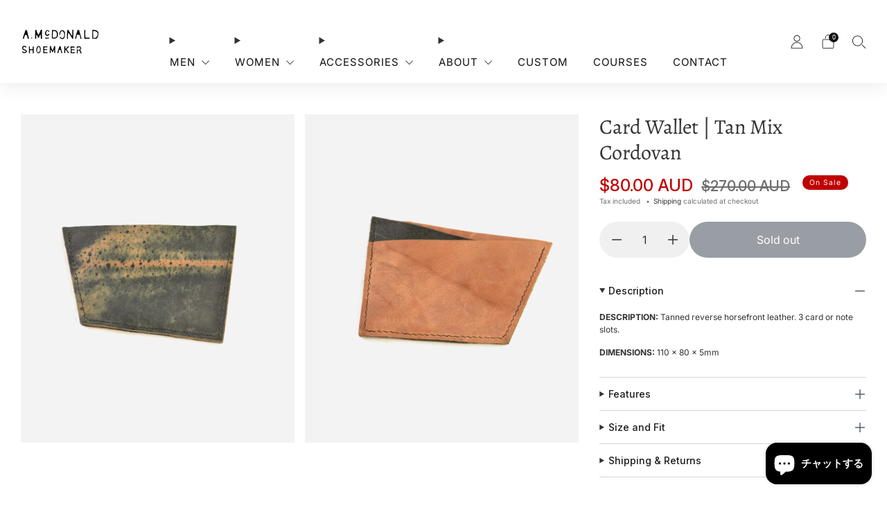

--- FILE ---
content_type: text/html; charset=utf-8
request_url: https://andrewmcdonald.com.au/ja/products/wallet-1
body_size: 49806
content:

<!doctype html>
<html class="no-js" lang="ja">
  <head>
    <meta charset="utf-8">
    <meta http-equiv="X-UA-Compatible" content="IE=edge,chrome=1">
    <meta
      name="viewport"
      content="width=device-width, initial-scale=1.0, height=device-height, minimum-scale=1.0, maximum-scale=1.0"
    >
    <meta name="theme-color" content="#565e69">

    <!-- Network optimisations -->
<link rel="preconnect" href="//cdn.shopify.com" crossorigin>
<link rel="preconnect" href="//fonts.shopifycdn.com" crossorigin>

<link rel="preload" as="style" href="//andrewmcdonald.com.au/cdn/shop/t/62/assets/theme-critical.css?v=178768556687662260761752250284"><link rel="preload" as="script" href="//andrewmcdonald.com.au/cdn/shop/t/62/assets/scrollreveal.min.js?v=163720458850474464051752250284"><link rel="preload" href="//andrewmcdonald.com.au/cdn/fonts/inter/inter_n4.b2a3f24c19b4de56e8871f609e73ca7f6d2e2bb9.woff2" as="font" type="font/woff2" crossorigin>
<link rel="preload" href="//andrewmcdonald.com.au/cdn/fonts/alegreya/alegreya_n4.9d59d35c9865f13cc7223c9847768350c0c7301a.woff2" as="font" type="font/woff2" crossorigin>
<link rel="canonical" href="https://andrewmcdonald.com.au/ja/products/wallet-1">

    <!-- Title and description ================================================== -->
    <title>Wallets Handmade in Australia - A.McDonald Shoemaker
&ndash; A. McDonald Shoemaker</title><meta name="description" content="Leather wallet for men and women, three card slots plus note. Handmade in the strand arcade in Sydney’s CBD Australia. Free shipping for online order over $200 within Australia."><!-- /snippets/social-meta-tags.liquid -->




<meta property="og:site_name" content="A. McDonald Shoemaker ">
<meta property="og:url" content="https://andrewmcdonald.com.au/ja/products/wallet-1">
<meta property="og:title" content="Wallets Handmade in Australia - A.McDonald Shoemaker">
<meta property="og:type" content="product">
<meta property="og:description" content="Leather wallet for men and women, three card slots plus note. Handmade in the strand arcade in Sydney’s CBD Australia. Free shipping for online order over $200 within Australia.">

  <meta property="og:price:amount" content="80.00">
  <meta property="og:price:currency" content="AUD">

<meta property="og:image" content="http://andrewmcdonald.com.au/cdn/shop/products/DSC_0341_1200x1200.JPG?v=1616656690"><meta property="og:image" content="http://andrewmcdonald.com.au/cdn/shop/products/DSC_0340_1200x1200.JPG?v=1616656690">
<meta property="og:image:secure_url" content="https://andrewmcdonald.com.au/cdn/shop/products/DSC_0341_1200x1200.JPG?v=1616656690"><meta property="og:image:secure_url" content="https://andrewmcdonald.com.au/cdn/shop/products/DSC_0340_1200x1200.JPG?v=1616656690">


<meta name="twitter:card" content="summary_large_image">
<meta name="twitter:title" content="Wallets Handmade in Australia - A.McDonald Shoemaker">
<meta name="twitter:description" content="Leather wallet for men and women, three card slots plus note. Handmade in the strand arcade in Sydney’s CBD Australia. Free shipping for online order over $200 within Australia.">
<!-- JS before CSSOM =================================================== -->
    <script type="text/javascript">
      theme = {};
      theme.t = {};
       	theme.t.add_to_cart = 'Add to cart';
         theme.t.sold_out = 'Sold out';
         theme.t.unavailable = 'Unavailable';
         theme.t.regular_price = 'Regular price';
         theme.t.sale_price = 'Sale price';
         theme.t.qty_notice_in_stock = 'In stock';
         theme.t.qty_notice_low_stock = 'Low stock';
         theme.t.qty_notice_sold_out = 'Out of stock';
         theme.t.qty_notice_number_in_stock_html = '<span>[qty]</span> in stock';
         theme.t.qty_notice_number_low_stock_html = 'Only <span>[qty]</span> in stock';
         theme.t.discount_currency = 'Save [discount]';
         theme.t.discount_percentage = 'Save [discount]%';
         theme.t.discount_text = 'On Sale';
         theme.t.unit_price_label = 'Unit price';
         theme.t.unit_price_separator = 'per';
         theme.t.from_price = 'from';
      	 theme.t.cart_item_singular = 'item';
      	 theme.t.cart_item_plural = 'items';
      	 theme.t.sku = 'SKU';
         theme.money_format = '<span class=money>${{amount}} AUD</span>';
         theme.money_with_currency_format = '<span class=money>${{amount}} AUD</span>';
         theme.money_product_price_format = '<span class=money>${{amount}} AUD</span>';
         theme.money_total_price_format = '<span class=money>${{amount}} AUD</span>';
      theme.map = {};
      theme.cart = {};
      theme.map_settings_url="//andrewmcdonald.com.au/cdn/shop/t/62/assets/map_settings.min.js?v=55973849163231613841752250282";
      theme.cart_type = 'modal';
      theme.cart_ajax = true;
      theme.routes = {
      	rootUrl: "/ja",
      	rootUrlSlash: "/ja/",
      	cartUrl: "/ja/cart",
      	cartAddUrl: "/ja/cart/add",
      	cartChangeUrl: "/ja/cart/change"
      };
      theme.assets = {
      	plyr: "//andrewmcdonald.com.au/cdn/shop/t/62/assets/plyr.min.js?v=4209607025050129391752250282",
      	masonry: "//andrewmcdonald.com.au/cdn/shop/t/62/assets/masonry.min.js?v=52946867241060388171752250282",
      	
      	fecha: "//andrewmcdonald.com.au/cdn/shop/t/62/assets/fecha.min.js?v=77892649025288305351752250281"
      };
    </script>
    
    <style id="fontsupporttest">
      @font-face {
        font-family: 'font';
        src: url('https://');
      }
    </style>
    <script type="text/javascript">
      function supportsFontFace() {
        function blacklist() {
          var match = /(WebKit|windows phone.+trident)\/(\d+)/i.exec(navigator.userAgent);
          return match && parseInt(match[2], 10) < (match[1] == 'WebKit' ? 533 : 6);
        }
        function hasFontFaceSrc() {
          var style = document.getElementById('fontsupporttest');
          var sheet = style.sheet || style.styleSheet;
          var cssText = sheet
            ? sheet.cssRules && sheet.cssRules[0]
              ? sheet.cssRules[0].cssText
              : sheet.cssText || ''
            : '';
          return /src/i.test(cssText);
        }
        return !blacklist() && hasFontFaceSrc();
      }
      document.documentElement.classList.replace('no-js', 'js');
      if (window.matchMedia('(pointer: coarse)').matches) {
        document.documentElement.classList.add('touchevents');
      } else {
        document.documentElement.classList.add('no-touchevents');
      }
      if (supportsFontFace()) {
        document.documentElement.classList.add('fontface');
      }
    </script>
    <script src="//andrewmcdonald.com.au/cdn/shop/t/62/assets/jquery.min.js?v=115860211936397945481752250283" defer="defer"></script>
    <script src="//andrewmcdonald.com.au/cdn/shop/t/62/assets/vendor.min.js?v=15382173146500450971752250282" defer="defer"></script>

    <!-- Fonts ================================================== -->
    <link rel="preconnect" href="https://fonts.googleapis.com">
    <link rel="preconnect" href="https://fonts.gstatic.com" crossorigin>
    <link href="https://fonts.googleapis.com/css2?family=Inter:ital,opsz,wght@0,14..32,100..900;1,14..32,100..900&display=swap" rel="stylesheet">

    <!-- CSS ================================================== -->
    





























<style data-shopify>
  :root {
  	--color--brand: #565e69;
  	--color--brand-dark: #4b515b;
  	--color--brand-light: #616b77;

  	--color--accent: #565e69;
  	--color--accent-dark: #4b515b;

  	--color--link: #a4abb4;
  	--color--link-dark: #111315;

  	--color--text: #323232;
  	--color--text-light: rgba(50, 50, 50, 0.7);
  	--color--text-lighter: rgba(50, 50, 50, 0.55);
  	--color--text-lightest: rgba(50, 50, 50, 0.2);
  	--color--text-bg: rgba(50, 50, 50, 0.1);
	--color--text-bg-light: rgba(50, 50, 50, 0.05);

  	--color--headings: #323232;
  	--color--alt-text: #6d6d6d;
  	--color--btn: #ffffff;

  	--color--product-bg: rgba(0,0,0,0);
  	--color--product-sale: #C00000;

  	--color--low-stock: #C00000;
  	--color--in-stock: #4A9F53;

  	--color--drawer-bg: #ffffff;

  	--color--bg: #ffffff;
  	--color--bg-alpha: rgba(255, 255, 255, 0.8);
  	--color--bg-light: #ffffff;
  	--color--bg-dark: #f2f2f2;

  	--color--drop-shadow: rgba(0, 0, 0, 0.08);

  	--color--label-brand: rgba(86, 94, 105, 0.8);
  	--color--label-sold_out: rgba(242, 242, 242, 0.8);
  	--color--label-discount: rgba(228, 206, 201, 0.8);
  	--color--label-new: rgba(229, 229, 229, 0.8);
  	--color--label-custom1: rgba(229, 229, 229, 0.8);
  	--color--label-custom2: rgba(229, 229, 229, 0.8);

  	--color--text-label-brand: #FFFFFF;
  	--color--text-label-sold_out: #000000;
  	--color--text-label-discount: #000000;
  	--color--text-label-new: #000000;
  	--color--text-label-custom_one: #000000;
  	--color--text-label-custom_two: #000000;

  	--font--size-base: 14.6;
  	--font--line-base: 30;

  	--font--size-h1: 29;
  	--font--size-h2: 23;
  	--font--size-h3: 20;
  	--font--size-h4: 18;
  	--font--size-h5: 16;
  	--font--size-h6: 15;

  	--font--size-grid: 14;
  	--font--size-nav: 15;
  	--font--size-mobile-nav: 15;
  	--font--size-mega-menu: 14;
  	--font--size-product-form-headings: 16;

  	--font--body: Inter, sans-serif;
  	--font--body-style: normal;
    --font--body-weight: 400;

    --font--title: Alegreya, serif;
  	--font--title-weight: 400;
  	--font--title-style: normal;
  	--font--title-space: 0px;
  	--font--title-transform: none;

  	--font--button: Inter, sans-serif;
  	--font--button-weight: 400;
  	--font--button-style: normal;

  	--font--button-space: 1px;
  	--font--button-transform: none;
  	--font--button-size: 13;
  	--font--button-mobile-size: 12px;

  	--font--nav-spacing: 36px;

  	--radius-button: 30px;
  	--radius-form: 30px;
  	--radius-variant: 15px;
  	--radius-label: 15px;
  	--radius-popup: 12px;
  	--radius-container: 0px;
  	--radius-media: 0px;
  	--radius-header: 0px;
  	--radius-menus: 0px;
  	--radius-mobile-header: 0px;
  	--radius-drawers: 0px;

  	--floating-spacing: 5px;

  	--checkbox-check-invert: 1;

  	--pswp-zoom-icon: url(//andrewmcdonald.com.au/cdn/shop/t/62/assets/pswp-zoom-icon.svg?v=67469326774256890881752250282);
  	--pswp-zoom-icon-2x: url(//andrewmcdonald.com.au/cdn/shop/t/62/assets/pswp-zoom-icon-2x.svg?v=61739606496987631131752250281);
  	--pswp-zoom-out-icon: url(//andrewmcdonald.com.au/cdn/shop/t/62/assets/pswp-zoom-out-icon.svg?v=113437214394839984061752250283);
  	--pswp-zoom-out-icon-2x: url(//andrewmcdonald.com.au/cdn/shop/t/62/assets/pswp-zoom-out-icon-2x.svg?v=57085294041578667101752250282);
  }
</style>

    <style>@font-face {
  font-family: Inter;
  font-weight: 400;
  font-style: normal;
  font-display: swap;
  src: url("//andrewmcdonald.com.au/cdn/fonts/inter/inter_n4.b2a3f24c19b4de56e8871f609e73ca7f6d2e2bb9.woff2") format("woff2"),
       url("//andrewmcdonald.com.au/cdn/fonts/inter/inter_n4.af8052d517e0c9ffac7b814872cecc27ae1fa132.woff") format("woff");
}

@font-face {
  font-family: Alegreya;
  font-weight: 400;
  font-style: normal;
  font-display: swap;
  src: url("//andrewmcdonald.com.au/cdn/fonts/alegreya/alegreya_n4.9d59d35c9865f13cc7223c9847768350c0c7301a.woff2") format("woff2"),
       url("//andrewmcdonald.com.au/cdn/fonts/alegreya/alegreya_n4.a883043573688913d15d350b7a40349399b2ef99.woff") format("woff");
}

@font-face {
  font-family: Inter;
  font-weight: 700;
  font-style: normal;
  font-display: swap;
  src: url("//andrewmcdonald.com.au/cdn/fonts/inter/inter_n7.02711e6b374660cfc7915d1afc1c204e633421e4.woff2") format("woff2"),
       url("//andrewmcdonald.com.au/cdn/fonts/inter/inter_n7.6dab87426f6b8813070abd79972ceaf2f8d3b012.woff") format("woff");
}

@font-face {
  font-family: Inter;
  font-weight: 400;
  font-style: italic;
  font-display: swap;
  src: url("//andrewmcdonald.com.au/cdn/fonts/inter/inter_i4.feae1981dda792ab80d117249d9c7e0f1017e5b3.woff2") format("woff2"),
       url("//andrewmcdonald.com.au/cdn/fonts/inter/inter_i4.62773b7113d5e5f02c71486623cf828884c85c6e.woff") format("woff");
}

@font-face {
  font-family: Inter;
  font-weight: 700;
  font-style: italic;
  font-display: swap;
  src: url("//andrewmcdonald.com.au/cdn/fonts/inter/inter_i7.b377bcd4cc0f160622a22d638ae7e2cd9b86ea4c.woff2") format("woff2"),
       url("//andrewmcdonald.com.au/cdn/fonts/inter/inter_i7.7c69a6a34e3bb44fcf6f975857e13b9a9b25beb4.woff") format("woff");
}

</style>

<link rel="stylesheet" href="//andrewmcdonald.com.au/cdn/shop/t/62/assets/theme-critical.css?v=178768556687662260761752250284">

<link rel="preload" href="//andrewmcdonald.com.au/cdn/shop/t/62/assets/theme.css?v=138700161798864191071752250280" as="style" onload="this.onload=null;this.rel='stylesheet'">
<noscript><link rel="stylesheet" href="//andrewmcdonald.com.au/cdn/shop/t/62/assets/theme.css?v=138700161798864191071752250280"></noscript>

<link href="//andrewmcdonald.com.au/cdn/shop/t/62/assets/typography.css?v=121957203841259929171752250281" rel="stylesheet" type="text/css" media="all" />
<link href="//andrewmcdonald.com.au/cdn/shop/t/62/assets/layout.css?v=149364654652900405621752250280" rel="stylesheet" type="text/css" media="all" />

<script>
	/*! loadCSS rel=preload polyfill. [c]2017 Filament Group, Inc. MIT License */
	(function(w){"use strict";if(!w.loadCSS){w.loadCSS=function(){}}var rp=loadCSS.relpreload={};rp.support=(function(){var ret;try{ret=w.document.createElement("link").relList.supports("preload")}catch(e){ret=false}return function(){return ret}})();rp.bindMediaToggle=function(link){var finalMedia=link.media||"all";function enableStylesheet(){if(link.addEventListener){link.removeEventListener("load",enableStylesheet)}else if(link.attachEvent){link.detachEvent("onload",enableStylesheet)}link.setAttribute("onload",null);link.media=finalMedia}if(link.addEventListener){link.addEventListener("load",enableStylesheet)}else if(link.attachEvent){link.attachEvent("onload",enableStylesheet)}setTimeout(function(){link.rel="stylesheet";link.media="only x"});setTimeout(enableStylesheet,3000)};rp.poly=function(){if(rp.support()){return}var links=w.document.getElementsByTagName("link");for(var i=0;i<links.length;i+=1){var link=links[i];if(link.rel==="preload"&&link.getAttribute("as")==="style"&&!link.getAttribute("data-loadcss")){link.setAttribute("data-loadcss",true);rp.bindMediaToggle(link)}}};if(!rp.support()){rp.poly();var run=w.setInterval(rp.poly,500);if(w.addEventListener){w.addEventListener("load",function(){rp.poly();w.clearInterval(run)})}else if(w.attachEvent){w.attachEvent("onload",function(){rp.poly();w.clearInterval(run)})}}if(typeof exports!=="undefined"){exports.loadCSS=loadCSS}else{w.loadCSS=loadCSS}}(typeof global!=="undefined"?global:this));
</script>

    <!-- JS after CSSOM=================================================== -->
    
    <script type="module">
      import { produce } from "//andrewmcdonald.com.au/cdn/shop/t/62/assets/immer.lib.js?v=92186276450340095451752250283";
      import { createStore } from "//andrewmcdonald.com.au/cdn/shop/t/62/assets/zustand-vanilla.lib.js?v=93085296086090749921752250282";
      import Cookies from "//andrewmcdonald.com.au/cdn/shop/t/62/assets/js-cookie.lib.js?v=114704338990696736151752250284";

      window.theme.lib = {
        Cookies,
      };

      window.theme.cart = {
        functions: {
          produce: produce,
          createStore: createStore,
        },
      };
    </script>
    <script src="//andrewmcdonald.com.au/cdn/shop/t/62/assets/cart-store.js?v=169171967427512002621752250283" type="module"></script>
    <script src="//andrewmcdonald.com.au/cdn/shop/t/62/assets/quantity-input.js?v=167758851358000206601752250283" type="module"></script>
    <script src="//andrewmcdonald.com.au/cdn/shop/t/62/assets/product-form.js?v=166760770228120350161752250283" type="module"></script>
    <script src="//andrewmcdonald.com.au/cdn/shop/t/62/assets/cart-link.js?v=32912502300797275901752250282" type="module"></script>
    <script src="//andrewmcdonald.com.au/cdn/shop/t/62/assets/cart-components.js?v=170052251167457367751752250281" type="module"></script>
<script src="//andrewmcdonald.com.au/cdn/shop/t/62/assets/lottie.lib.js?v=56436162596295492921752250281" defer="defer"></script><script src="//andrewmcdonald.com.au/cdn/shop/t/62/assets/cart-free-shipping-bar.js?v=133978105289204310221752250282" type="module"></script><script src="//andrewmcdonald.com.au/cdn/shop/t/62/assets/product-cards.js?v=131835838701298228361752250283" type="module"></script>

    <script src="//andrewmcdonald.com.au/cdn/shop/t/62/assets/theme.min.js?v=153738776517775928091762306847" defer="defer"></script>
    <script src="//andrewmcdonald.com.au/cdn/shop/t/62/assets/custom.js?v=152733329445290166911752250283" defer="defer"></script><script src="//andrewmcdonald.com.au/cdn/shop/t/62/assets/swatch-colors.js?v=113331978422415583671752250283" defer="defer"></script><script src="//andrewmcdonald.com.au/cdn/shop/t/62/assets/details-disclosure.js?v=96430930583685380661752250284" defer="defer"></script>
    <script src="//andrewmcdonald.com.au/cdn/shop/t/62/assets/header-details-disclosure.js?v=176612929968137023761752250282" defer="defer"></script>
    <script src="//andrewmcdonald.com.au/cdn/shop/t/62/assets/nested-menu.js?v=98653082698297721091752250283" defer="defer"></script>
    <script src="//andrewmcdonald.com.au/cdn/shop/t/62/assets/product-interactive-options.js?v=152201463464793350461752250284" type="module"></script>

    

    
      <script src="//andrewmcdonald.com.au/cdn/shop/t/62/assets/scrollreveal.min.js?v=163720458850474464051752250284"></script>
    
    

    <!-- Header hook for plugins ================================================== -->
    <script>window.performance && window.performance.mark && window.performance.mark('shopify.content_for_header.start');</script><meta name="facebook-domain-verification" content="nsquvzn0dai04zzn68ulobulcap6kp">
<meta name="facebook-domain-verification" content="5321psrat0tda7de8fpmmfaxlwpaiw">
<meta name="facebook-domain-verification" content="wds5pqr04nuku34dgrzqngzvmvwdid">
<meta name="facebook-domain-verification" content="a5v2uliwgoggiswfrxsfh7eoq4f8ni">
<meta name="facebook-domain-verification" content="9yugh8wrax6ce9nvix3lufni2wj1lw">
<meta name="facebook-domain-verification" content="v1guckr8rks23b8kuy6xfkf4fixns6">
<meta id="shopify-digital-wallet" name="shopify-digital-wallet" content="/19367073/digital_wallets/dialog">
<meta name="shopify-checkout-api-token" content="aef34ea6c6881bfac948d4faf7e4e7bc">
<link rel="alternate" hreflang="x-default" href="https://andrewmcdonald.com.au/products/wallet-1">
<link rel="alternate" hreflang="en" href="https://andrewmcdonald.com.au/products/wallet-1">
<link rel="alternate" hreflang="ja" href="https://andrewmcdonald.com.au/ja/products/wallet-1">
<link rel="alternate" hreflang="de" href="https://andrewmcdonald.com.au/de/products/wallet-1">
<link rel="alternate" hreflang="ko" href="https://andrewmcdonald.com.au/ko/products/wallet-1">
<link rel="alternate" hreflang="vi" href="https://andrewmcdonald.com.au/vi/products/wallet-1">
<link rel="alternate" type="application/json+oembed" href="https://andrewmcdonald.com.au/ja/products/wallet-1.oembed">
<script async="async" src="/checkouts/internal/preloads.js?locale=ja-AU"></script>
<link rel="preconnect" href="https://shop.app" crossorigin="anonymous">
<script async="async" src="https://shop.app/checkouts/internal/preloads.js?locale=ja-AU&shop_id=19367073" crossorigin="anonymous"></script>
<script id="apple-pay-shop-capabilities" type="application/json">{"shopId":19367073,"countryCode":"AU","currencyCode":"AUD","merchantCapabilities":["supports3DS"],"merchantId":"gid:\/\/shopify\/Shop\/19367073","merchantName":"A. McDonald Shoemaker ","requiredBillingContactFields":["postalAddress","email","phone"],"requiredShippingContactFields":["postalAddress","email","phone"],"shippingType":"shipping","supportedNetworks":["visa","masterCard","amex","jcb"],"total":{"type":"pending","label":"A. McDonald Shoemaker ","amount":"1.00"},"shopifyPaymentsEnabled":true,"supportsSubscriptions":true}</script>
<script id="shopify-features" type="application/json">{"accessToken":"aef34ea6c6881bfac948d4faf7e4e7bc","betas":["rich-media-storefront-analytics"],"domain":"andrewmcdonald.com.au","predictiveSearch":true,"shopId":19367073,"locale":"ja"}</script>
<script>var Shopify = Shopify || {};
Shopify.shop = "andrew-mcdonald-shoemaker.myshopify.com";
Shopify.locale = "ja";
Shopify.currency = {"active":"AUD","rate":"1.0"};
Shopify.country = "AU";
Shopify.theme = {"name":"andrewMcDonald\/master","id":163908812836,"schema_name":"Creative","schema_version":"8.1.0","theme_store_id":null,"role":"main"};
Shopify.theme.handle = "null";
Shopify.theme.style = {"id":null,"handle":null};
Shopify.cdnHost = "andrewmcdonald.com.au/cdn";
Shopify.routes = Shopify.routes || {};
Shopify.routes.root = "/ja/";</script>
<script type="module">!function(o){(o.Shopify=o.Shopify||{}).modules=!0}(window);</script>
<script>!function(o){function n(){var o=[];function n(){o.push(Array.prototype.slice.apply(arguments))}return n.q=o,n}var t=o.Shopify=o.Shopify||{};t.loadFeatures=n(),t.autoloadFeatures=n()}(window);</script>
<script>
  window.ShopifyPay = window.ShopifyPay || {};
  window.ShopifyPay.apiHost = "shop.app\/pay";
  window.ShopifyPay.redirectState = null;
</script>
<script id="shop-js-analytics" type="application/json">{"pageType":"product"}</script>
<script defer="defer" async type="module" src="//andrewmcdonald.com.au/cdn/shopifycloud/shop-js/modules/v2/client.init-shop-cart-sync_0MstufBG.ja.esm.js"></script>
<script defer="defer" async type="module" src="//andrewmcdonald.com.au/cdn/shopifycloud/shop-js/modules/v2/chunk.common_jll-23Z1.esm.js"></script>
<script defer="defer" async type="module" src="//andrewmcdonald.com.au/cdn/shopifycloud/shop-js/modules/v2/chunk.modal_HXih6-AF.esm.js"></script>
<script type="module">
  await import("//andrewmcdonald.com.au/cdn/shopifycloud/shop-js/modules/v2/client.init-shop-cart-sync_0MstufBG.ja.esm.js");
await import("//andrewmcdonald.com.au/cdn/shopifycloud/shop-js/modules/v2/chunk.common_jll-23Z1.esm.js");
await import("//andrewmcdonald.com.au/cdn/shopifycloud/shop-js/modules/v2/chunk.modal_HXih6-AF.esm.js");

  window.Shopify.SignInWithShop?.initShopCartSync?.({"fedCMEnabled":true,"windoidEnabled":true});

</script>
<script>
  window.Shopify = window.Shopify || {};
  if (!window.Shopify.featureAssets) window.Shopify.featureAssets = {};
  window.Shopify.featureAssets['shop-js'] = {"shop-cart-sync":["modules/v2/client.shop-cart-sync_DN7iwvRY.ja.esm.js","modules/v2/chunk.common_jll-23Z1.esm.js","modules/v2/chunk.modal_HXih6-AF.esm.js"],"init-fed-cm":["modules/v2/client.init-fed-cm_DmZOWWut.ja.esm.js","modules/v2/chunk.common_jll-23Z1.esm.js","modules/v2/chunk.modal_HXih6-AF.esm.js"],"shop-cash-offers":["modules/v2/client.shop-cash-offers_HFfvn_Gz.ja.esm.js","modules/v2/chunk.common_jll-23Z1.esm.js","modules/v2/chunk.modal_HXih6-AF.esm.js"],"shop-login-button":["modules/v2/client.shop-login-button_BVN3pvk0.ja.esm.js","modules/v2/chunk.common_jll-23Z1.esm.js","modules/v2/chunk.modal_HXih6-AF.esm.js"],"pay-button":["modules/v2/client.pay-button_CyS_4GVi.ja.esm.js","modules/v2/chunk.common_jll-23Z1.esm.js","modules/v2/chunk.modal_HXih6-AF.esm.js"],"shop-button":["modules/v2/client.shop-button_zh22db91.ja.esm.js","modules/v2/chunk.common_jll-23Z1.esm.js","modules/v2/chunk.modal_HXih6-AF.esm.js"],"avatar":["modules/v2/client.avatar_BTnouDA3.ja.esm.js"],"init-windoid":["modules/v2/client.init-windoid_BlVJIuJ5.ja.esm.js","modules/v2/chunk.common_jll-23Z1.esm.js","modules/v2/chunk.modal_HXih6-AF.esm.js"],"init-shop-for-new-customer-accounts":["modules/v2/client.init-shop-for-new-customer-accounts_BqzwtUK7.ja.esm.js","modules/v2/client.shop-login-button_BVN3pvk0.ja.esm.js","modules/v2/chunk.common_jll-23Z1.esm.js","modules/v2/chunk.modal_HXih6-AF.esm.js"],"init-shop-email-lookup-coordinator":["modules/v2/client.init-shop-email-lookup-coordinator_DKDv3hKi.ja.esm.js","modules/v2/chunk.common_jll-23Z1.esm.js","modules/v2/chunk.modal_HXih6-AF.esm.js"],"init-shop-cart-sync":["modules/v2/client.init-shop-cart-sync_0MstufBG.ja.esm.js","modules/v2/chunk.common_jll-23Z1.esm.js","modules/v2/chunk.modal_HXih6-AF.esm.js"],"shop-toast-manager":["modules/v2/client.shop-toast-manager_BkVvTGW3.ja.esm.js","modules/v2/chunk.common_jll-23Z1.esm.js","modules/v2/chunk.modal_HXih6-AF.esm.js"],"init-customer-accounts":["modules/v2/client.init-customer-accounts_CZbUHFPX.ja.esm.js","modules/v2/client.shop-login-button_BVN3pvk0.ja.esm.js","modules/v2/chunk.common_jll-23Z1.esm.js","modules/v2/chunk.modal_HXih6-AF.esm.js"],"init-customer-accounts-sign-up":["modules/v2/client.init-customer-accounts-sign-up_C0QA8nCd.ja.esm.js","modules/v2/client.shop-login-button_BVN3pvk0.ja.esm.js","modules/v2/chunk.common_jll-23Z1.esm.js","modules/v2/chunk.modal_HXih6-AF.esm.js"],"shop-follow-button":["modules/v2/client.shop-follow-button_CSkbpFfm.ja.esm.js","modules/v2/chunk.common_jll-23Z1.esm.js","modules/v2/chunk.modal_HXih6-AF.esm.js"],"checkout-modal":["modules/v2/client.checkout-modal_rYdHFJTE.ja.esm.js","modules/v2/chunk.common_jll-23Z1.esm.js","modules/v2/chunk.modal_HXih6-AF.esm.js"],"shop-login":["modules/v2/client.shop-login_DeXIozZF.ja.esm.js","modules/v2/chunk.common_jll-23Z1.esm.js","modules/v2/chunk.modal_HXih6-AF.esm.js"],"lead-capture":["modules/v2/client.lead-capture_DGEoeVgo.ja.esm.js","modules/v2/chunk.common_jll-23Z1.esm.js","modules/v2/chunk.modal_HXih6-AF.esm.js"],"payment-terms":["modules/v2/client.payment-terms_BXPcfuME.ja.esm.js","modules/v2/chunk.common_jll-23Z1.esm.js","modules/v2/chunk.modal_HXih6-AF.esm.js"]};
</script>
<script>(function() {
  var isLoaded = false;
  function asyncLoad() {
    if (isLoaded) return;
    isLoaded = true;
    var urls = ["\/\/staticw2.yotpo.com\/bqsyYcJ8ZYNLuqipMAaXS12SnejxG9HnRh8B9Jc1\/widget.js?shop=andrew-mcdonald-shoemaker.myshopify.com","https:\/\/shopify.covet.pics\/covet-pics-widget-inject.js?shop=andrew-mcdonald-shoemaker.myshopify.com"];
    for (var i = 0; i < urls.length; i++) {
      var s = document.createElement('script');
      s.type = 'text/javascript';
      s.async = true;
      s.src = urls[i];
      var x = document.getElementsByTagName('script')[0];
      x.parentNode.insertBefore(s, x);
    }
  };
  if(window.attachEvent) {
    window.attachEvent('onload', asyncLoad);
  } else {
    window.addEventListener('load', asyncLoad, false);
  }
})();</script>
<script id="__st">var __st={"a":19367073,"offset":39600,"reqid":"90d1718d-7a3d-463a-8d85-671207d13f9a-1769451349","pageurl":"andrewmcdonald.com.au\/ja\/products\/wallet-1","u":"ebfd5de9ca00","p":"product","rtyp":"product","rid":10683255875};</script>
<script>window.ShopifyPaypalV4VisibilityTracking = true;</script>
<script id="captcha-bootstrap">!function(){'use strict';const t='contact',e='account',n='new_comment',o=[[t,t],['blogs',n],['comments',n],[t,'customer']],c=[[e,'customer_login'],[e,'guest_login'],[e,'recover_customer_password'],[e,'create_customer']],r=t=>t.map((([t,e])=>`form[action*='/${t}']:not([data-nocaptcha='true']) input[name='form_type'][value='${e}']`)).join(','),a=t=>()=>t?[...document.querySelectorAll(t)].map((t=>t.form)):[];function s(){const t=[...o],e=r(t);return a(e)}const i='password',u='form_key',d=['recaptcha-v3-token','g-recaptcha-response','h-captcha-response',i],f=()=>{try{return window.sessionStorage}catch{return}},m='__shopify_v',_=t=>t.elements[u];function p(t,e,n=!1){try{const o=window.sessionStorage,c=JSON.parse(o.getItem(e)),{data:r}=function(t){const{data:e,action:n}=t;return t[m]||n?{data:e,action:n}:{data:t,action:n}}(c);for(const[e,n]of Object.entries(r))t.elements[e]&&(t.elements[e].value=n);n&&o.removeItem(e)}catch(o){console.error('form repopulation failed',{error:o})}}const l='form_type',E='cptcha';function T(t){t.dataset[E]=!0}const w=window,h=w.document,L='Shopify',v='ce_forms',y='captcha';let A=!1;((t,e)=>{const n=(g='f06e6c50-85a8-45c8-87d0-21a2b65856fe',I='https://cdn.shopify.com/shopifycloud/storefront-forms-hcaptcha/ce_storefront_forms_captcha_hcaptcha.v1.5.2.iife.js',D={infoText:'hCaptchaによる保護',privacyText:'プライバシー',termsText:'利用規約'},(t,e,n)=>{const o=w[L][v],c=o.bindForm;if(c)return c(t,g,e,D).then(n);var r;o.q.push([[t,g,e,D],n]),r=I,A||(h.body.append(Object.assign(h.createElement('script'),{id:'captcha-provider',async:!0,src:r})),A=!0)});var g,I,D;w[L]=w[L]||{},w[L][v]=w[L][v]||{},w[L][v].q=[],w[L][y]=w[L][y]||{},w[L][y].protect=function(t,e){n(t,void 0,e),T(t)},Object.freeze(w[L][y]),function(t,e,n,w,h,L){const[v,y,A,g]=function(t,e,n){const i=e?o:[],u=t?c:[],d=[...i,...u],f=r(d),m=r(i),_=r(d.filter((([t,e])=>n.includes(e))));return[a(f),a(m),a(_),s()]}(w,h,L),I=t=>{const e=t.target;return e instanceof HTMLFormElement?e:e&&e.form},D=t=>v().includes(t);t.addEventListener('submit',(t=>{const e=I(t);if(!e)return;const n=D(e)&&!e.dataset.hcaptchaBound&&!e.dataset.recaptchaBound,o=_(e),c=g().includes(e)&&(!o||!o.value);(n||c)&&t.preventDefault(),c&&!n&&(function(t){try{if(!f())return;!function(t){const e=f();if(!e)return;const n=_(t);if(!n)return;const o=n.value;o&&e.removeItem(o)}(t);const e=Array.from(Array(32),(()=>Math.random().toString(36)[2])).join('');!function(t,e){_(t)||t.append(Object.assign(document.createElement('input'),{type:'hidden',name:u})),t.elements[u].value=e}(t,e),function(t,e){const n=f();if(!n)return;const o=[...t.querySelectorAll(`input[type='${i}']`)].map((({name:t})=>t)),c=[...d,...o],r={};for(const[a,s]of new FormData(t).entries())c.includes(a)||(r[a]=s);n.setItem(e,JSON.stringify({[m]:1,action:t.action,data:r}))}(t,e)}catch(e){console.error('failed to persist form',e)}}(e),e.submit())}));const S=(t,e)=>{t&&!t.dataset[E]&&(n(t,e.some((e=>e===t))),T(t))};for(const o of['focusin','change'])t.addEventListener(o,(t=>{const e=I(t);D(e)&&S(e,y())}));const B=e.get('form_key'),M=e.get(l),P=B&&M;t.addEventListener('DOMContentLoaded',(()=>{const t=y();if(P)for(const e of t)e.elements[l].value===M&&p(e,B);[...new Set([...A(),...v().filter((t=>'true'===t.dataset.shopifyCaptcha))])].forEach((e=>S(e,t)))}))}(h,new URLSearchParams(w.location.search),n,t,e,['guest_login'])})(!0,!0)}();</script>
<script integrity="sha256-4kQ18oKyAcykRKYeNunJcIwy7WH5gtpwJnB7kiuLZ1E=" data-source-attribution="shopify.loadfeatures" defer="defer" src="//andrewmcdonald.com.au/cdn/shopifycloud/storefront/assets/storefront/load_feature-a0a9edcb.js" crossorigin="anonymous"></script>
<script crossorigin="anonymous" defer="defer" src="//andrewmcdonald.com.au/cdn/shopifycloud/storefront/assets/shopify_pay/storefront-65b4c6d7.js?v=20250812"></script>
<script data-source-attribution="shopify.dynamic_checkout.dynamic.init">var Shopify=Shopify||{};Shopify.PaymentButton=Shopify.PaymentButton||{isStorefrontPortableWallets:!0,init:function(){window.Shopify.PaymentButton.init=function(){};var t=document.createElement("script");t.src="https://andrewmcdonald.com.au/cdn/shopifycloud/portable-wallets/latest/portable-wallets.ja.js",t.type="module",document.head.appendChild(t)}};
</script>
<script data-source-attribution="shopify.dynamic_checkout.buyer_consent">
  function portableWalletsHideBuyerConsent(e){var t=document.getElementById("shopify-buyer-consent"),n=document.getElementById("shopify-subscription-policy-button");t&&n&&(t.classList.add("hidden"),t.setAttribute("aria-hidden","true"),n.removeEventListener("click",e))}function portableWalletsShowBuyerConsent(e){var t=document.getElementById("shopify-buyer-consent"),n=document.getElementById("shopify-subscription-policy-button");t&&n&&(t.classList.remove("hidden"),t.removeAttribute("aria-hidden"),n.addEventListener("click",e))}window.Shopify?.PaymentButton&&(window.Shopify.PaymentButton.hideBuyerConsent=portableWalletsHideBuyerConsent,window.Shopify.PaymentButton.showBuyerConsent=portableWalletsShowBuyerConsent);
</script>
<script data-source-attribution="shopify.dynamic_checkout.cart.bootstrap">document.addEventListener("DOMContentLoaded",(function(){function t(){return document.querySelector("shopify-accelerated-checkout-cart, shopify-accelerated-checkout")}if(t())Shopify.PaymentButton.init();else{new MutationObserver((function(e,n){t()&&(Shopify.PaymentButton.init(),n.disconnect())})).observe(document.body,{childList:!0,subtree:!0})}}));
</script>
<link id="shopify-accelerated-checkout-styles" rel="stylesheet" media="screen" href="https://andrewmcdonald.com.au/cdn/shopifycloud/portable-wallets/latest/accelerated-checkout-backwards-compat.css" crossorigin="anonymous">
<style id="shopify-accelerated-checkout-cart">
        #shopify-buyer-consent {
  margin-top: 1em;
  display: inline-block;
  width: 100%;
}

#shopify-buyer-consent.hidden {
  display: none;
}

#shopify-subscription-policy-button {
  background: none;
  border: none;
  padding: 0;
  text-decoration: underline;
  font-size: inherit;
  cursor: pointer;
}

#shopify-subscription-policy-button::before {
  box-shadow: none;
}

      </style>

<script>window.performance && window.performance.mark && window.performance.mark('shopify.content_for_header.end');</script>
  <!-- BEGIN app block: shopify://apps/yotpo-product-reviews/blocks/settings/eb7dfd7d-db44-4334-bc49-c893b51b36cf -->


<script type="text/javascript">
  (function e(){var e=document.createElement("script");
  e.type="text/javascript",e.async=true,
  e.src="//staticw2.yotpo.com//widget.js?lang=ja";
  var t=document.getElementsByTagName("script")[0];
  t.parentNode.insertBefore(e,t)})();
</script>



  
<!-- END app block --><!-- BEGIN app block: shopify://apps/klaviyo-email-marketing-sms/blocks/klaviyo-onsite-embed/2632fe16-c075-4321-a88b-50b567f42507 -->












  <script async src="https://static.klaviyo.com/onsite/js/MNLgyK/klaviyo.js?company_id=MNLgyK"></script>
  <script>!function(){if(!window.klaviyo){window._klOnsite=window._klOnsite||[];try{window.klaviyo=new Proxy({},{get:function(n,i){return"push"===i?function(){var n;(n=window._klOnsite).push.apply(n,arguments)}:function(){for(var n=arguments.length,o=new Array(n),w=0;w<n;w++)o[w]=arguments[w];var t="function"==typeof o[o.length-1]?o.pop():void 0,e=new Promise((function(n){window._klOnsite.push([i].concat(o,[function(i){t&&t(i),n(i)}]))}));return e}}})}catch(n){window.klaviyo=window.klaviyo||[],window.klaviyo.push=function(){var n;(n=window._klOnsite).push.apply(n,arguments)}}}}();</script>

  
    <script id="viewed_product">
      if (item == null) {
        var _learnq = _learnq || [];

        var MetafieldReviews = null
        var MetafieldYotpoRating = null
        var MetafieldYotpoCount = null
        var MetafieldLooxRating = null
        var MetafieldLooxCount = null
        var okendoProduct = null
        var okendoProductReviewCount = null
        var okendoProductReviewAverageValue = null
        try {
          // The following fields are used for Customer Hub recently viewed in order to add reviews.
          // This information is not part of __kla_viewed. Instead, it is part of __kla_viewed_reviewed_items
          MetafieldReviews = {};
          MetafieldYotpoRating = null
          MetafieldYotpoCount = null
          MetafieldLooxRating = null
          MetafieldLooxCount = null

          okendoProduct = null
          // If the okendo metafield is not legacy, it will error, which then requires the new json formatted data
          if (okendoProduct && 'error' in okendoProduct) {
            okendoProduct = null
          }
          okendoProductReviewCount = okendoProduct ? okendoProduct.reviewCount : null
          okendoProductReviewAverageValue = okendoProduct ? okendoProduct.reviewAverageValue : null
        } catch (error) {
          console.error('Error in Klaviyo onsite reviews tracking:', error);
        }

        var item = {
          Name: "Card Wallet  |  Tan Mix Cordovan",
          ProductID: 10683255875,
          Categories: ["Accessories: Sale","All Accessories","Father's Day Collection","Wallets"],
          ImageURL: "https://andrewmcdonald.com.au/cdn/shop/products/DSC_0341_grande.JPG?v=1616656690",
          URL: "https://andrewmcdonald.com.au/ja/products/wallet-1",
          Brand: "Andrew McDonald Shoemaker",
          Price: "$80.00 AUD",
          Value: "80.00",
          CompareAtPrice: "$270.00 AUD"
        };
        _learnq.push(['track', 'Viewed Product', item]);
        _learnq.push(['trackViewedItem', {
          Title: item.Name,
          ItemId: item.ProductID,
          Categories: item.Categories,
          ImageUrl: item.ImageURL,
          Url: item.URL,
          Metadata: {
            Brand: item.Brand,
            Price: item.Price,
            Value: item.Value,
            CompareAtPrice: item.CompareAtPrice
          },
          metafields:{
            reviews: MetafieldReviews,
            yotpo:{
              rating: MetafieldYotpoRating,
              count: MetafieldYotpoCount,
            },
            loox:{
              rating: MetafieldLooxRating,
              count: MetafieldLooxCount,
            },
            okendo: {
              rating: okendoProductReviewAverageValue,
              count: okendoProductReviewCount,
            }
          }
        }]);
      }
    </script>
  




  <script>
    window.klaviyoReviewsProductDesignMode = false
  </script>







<!-- END app block --><script src="https://cdn.shopify.com/extensions/e8878072-2f6b-4e89-8082-94b04320908d/inbox-1254/assets/inbox-chat-loader.js" type="text/javascript" defer="defer"></script>
<link href="https://monorail-edge.shopifysvc.com" rel="dns-prefetch">
<script>(function(){if ("sendBeacon" in navigator && "performance" in window) {try {var session_token_from_headers = performance.getEntriesByType('navigation')[0].serverTiming.find(x => x.name == '_s').description;} catch {var session_token_from_headers = undefined;}var session_cookie_matches = document.cookie.match(/_shopify_s=([^;]*)/);var session_token_from_cookie = session_cookie_matches && session_cookie_matches.length === 2 ? session_cookie_matches[1] : "";var session_token = session_token_from_headers || session_token_from_cookie || "";function handle_abandonment_event(e) {var entries = performance.getEntries().filter(function(entry) {return /monorail-edge.shopifysvc.com/.test(entry.name);});if (!window.abandonment_tracked && entries.length === 0) {window.abandonment_tracked = true;var currentMs = Date.now();var navigation_start = performance.timing.navigationStart;var payload = {shop_id: 19367073,url: window.location.href,navigation_start,duration: currentMs - navigation_start,session_token,page_type: "product"};window.navigator.sendBeacon("https://monorail-edge.shopifysvc.com/v1/produce", JSON.stringify({schema_id: "online_store_buyer_site_abandonment/1.1",payload: payload,metadata: {event_created_at_ms: currentMs,event_sent_at_ms: currentMs}}));}}window.addEventListener('pagehide', handle_abandonment_event);}}());</script>
<script id="web-pixels-manager-setup">(function e(e,d,r,n,o){if(void 0===o&&(o={}),!Boolean(null===(a=null===(i=window.Shopify)||void 0===i?void 0:i.analytics)||void 0===a?void 0:a.replayQueue)){var i,a;window.Shopify=window.Shopify||{};var t=window.Shopify;t.analytics=t.analytics||{};var s=t.analytics;s.replayQueue=[],s.publish=function(e,d,r){return s.replayQueue.push([e,d,r]),!0};try{self.performance.mark("wpm:start")}catch(e){}var l=function(){var e={modern:/Edge?\/(1{2}[4-9]|1[2-9]\d|[2-9]\d{2}|\d{4,})\.\d+(\.\d+|)|Firefox\/(1{2}[4-9]|1[2-9]\d|[2-9]\d{2}|\d{4,})\.\d+(\.\d+|)|Chrom(ium|e)\/(9{2}|\d{3,})\.\d+(\.\d+|)|(Maci|X1{2}).+ Version\/(15\.\d+|(1[6-9]|[2-9]\d|\d{3,})\.\d+)([,.]\d+|)( \(\w+\)|)( Mobile\/\w+|) Safari\/|Chrome.+OPR\/(9{2}|\d{3,})\.\d+\.\d+|(CPU[ +]OS|iPhone[ +]OS|CPU[ +]iPhone|CPU IPhone OS|CPU iPad OS)[ +]+(15[._]\d+|(1[6-9]|[2-9]\d|\d{3,})[._]\d+)([._]\d+|)|Android:?[ /-](13[3-9]|1[4-9]\d|[2-9]\d{2}|\d{4,})(\.\d+|)(\.\d+|)|Android.+Firefox\/(13[5-9]|1[4-9]\d|[2-9]\d{2}|\d{4,})\.\d+(\.\d+|)|Android.+Chrom(ium|e)\/(13[3-9]|1[4-9]\d|[2-9]\d{2}|\d{4,})\.\d+(\.\d+|)|SamsungBrowser\/([2-9]\d|\d{3,})\.\d+/,legacy:/Edge?\/(1[6-9]|[2-9]\d|\d{3,})\.\d+(\.\d+|)|Firefox\/(5[4-9]|[6-9]\d|\d{3,})\.\d+(\.\d+|)|Chrom(ium|e)\/(5[1-9]|[6-9]\d|\d{3,})\.\d+(\.\d+|)([\d.]+$|.*Safari\/(?![\d.]+ Edge\/[\d.]+$))|(Maci|X1{2}).+ Version\/(10\.\d+|(1[1-9]|[2-9]\d|\d{3,})\.\d+)([,.]\d+|)( \(\w+\)|)( Mobile\/\w+|) Safari\/|Chrome.+OPR\/(3[89]|[4-9]\d|\d{3,})\.\d+\.\d+|(CPU[ +]OS|iPhone[ +]OS|CPU[ +]iPhone|CPU IPhone OS|CPU iPad OS)[ +]+(10[._]\d+|(1[1-9]|[2-9]\d|\d{3,})[._]\d+)([._]\d+|)|Android:?[ /-](13[3-9]|1[4-9]\d|[2-9]\d{2}|\d{4,})(\.\d+|)(\.\d+|)|Mobile Safari.+OPR\/([89]\d|\d{3,})\.\d+\.\d+|Android.+Firefox\/(13[5-9]|1[4-9]\d|[2-9]\d{2}|\d{4,})\.\d+(\.\d+|)|Android.+Chrom(ium|e)\/(13[3-9]|1[4-9]\d|[2-9]\d{2}|\d{4,})\.\d+(\.\d+|)|Android.+(UC? ?Browser|UCWEB|U3)[ /]?(15\.([5-9]|\d{2,})|(1[6-9]|[2-9]\d|\d{3,})\.\d+)\.\d+|SamsungBrowser\/(5\.\d+|([6-9]|\d{2,})\.\d+)|Android.+MQ{2}Browser\/(14(\.(9|\d{2,})|)|(1[5-9]|[2-9]\d|\d{3,})(\.\d+|))(\.\d+|)|K[Aa][Ii]OS\/(3\.\d+|([4-9]|\d{2,})\.\d+)(\.\d+|)/},d=e.modern,r=e.legacy,n=navigator.userAgent;return n.match(d)?"modern":n.match(r)?"legacy":"unknown"}(),u="modern"===l?"modern":"legacy",c=(null!=n?n:{modern:"",legacy:""})[u],f=function(e){return[e.baseUrl,"/wpm","/b",e.hashVersion,"modern"===e.buildTarget?"m":"l",".js"].join("")}({baseUrl:d,hashVersion:r,buildTarget:u}),m=function(e){var d=e.version,r=e.bundleTarget,n=e.surface,o=e.pageUrl,i=e.monorailEndpoint;return{emit:function(e){var a=e.status,t=e.errorMsg,s=(new Date).getTime(),l=JSON.stringify({metadata:{event_sent_at_ms:s},events:[{schema_id:"web_pixels_manager_load/3.1",payload:{version:d,bundle_target:r,page_url:o,status:a,surface:n,error_msg:t},metadata:{event_created_at_ms:s}}]});if(!i)return console&&console.warn&&console.warn("[Web Pixels Manager] No Monorail endpoint provided, skipping logging."),!1;try{return self.navigator.sendBeacon.bind(self.navigator)(i,l)}catch(e){}var u=new XMLHttpRequest;try{return u.open("POST",i,!0),u.setRequestHeader("Content-Type","text/plain"),u.send(l),!0}catch(e){return console&&console.warn&&console.warn("[Web Pixels Manager] Got an unhandled error while logging to Monorail."),!1}}}}({version:r,bundleTarget:l,surface:e.surface,pageUrl:self.location.href,monorailEndpoint:e.monorailEndpoint});try{o.browserTarget=l,function(e){var d=e.src,r=e.async,n=void 0===r||r,o=e.onload,i=e.onerror,a=e.sri,t=e.scriptDataAttributes,s=void 0===t?{}:t,l=document.createElement("script"),u=document.querySelector("head"),c=document.querySelector("body");if(l.async=n,l.src=d,a&&(l.integrity=a,l.crossOrigin="anonymous"),s)for(var f in s)if(Object.prototype.hasOwnProperty.call(s,f))try{l.dataset[f]=s[f]}catch(e){}if(o&&l.addEventListener("load",o),i&&l.addEventListener("error",i),u)u.appendChild(l);else{if(!c)throw new Error("Did not find a head or body element to append the script");c.appendChild(l)}}({src:f,async:!0,onload:function(){if(!function(){var e,d;return Boolean(null===(d=null===(e=window.Shopify)||void 0===e?void 0:e.analytics)||void 0===d?void 0:d.initialized)}()){var d=window.webPixelsManager.init(e)||void 0;if(d){var r=window.Shopify.analytics;r.replayQueue.forEach((function(e){var r=e[0],n=e[1],o=e[2];d.publishCustomEvent(r,n,o)})),r.replayQueue=[],r.publish=d.publishCustomEvent,r.visitor=d.visitor,r.initialized=!0}}},onerror:function(){return m.emit({status:"failed",errorMsg:"".concat(f," has failed to load")})},sri:function(e){var d=/^sha384-[A-Za-z0-9+/=]+$/;return"string"==typeof e&&d.test(e)}(c)?c:"",scriptDataAttributes:o}),m.emit({status:"loading"})}catch(e){m.emit({status:"failed",errorMsg:(null==e?void 0:e.message)||"Unknown error"})}}})({shopId: 19367073,storefrontBaseUrl: "https://andrewmcdonald.com.au",extensionsBaseUrl: "https://extensions.shopifycdn.com/cdn/shopifycloud/web-pixels-manager",monorailEndpoint: "https://monorail-edge.shopifysvc.com/unstable/produce_batch",surface: "storefront-renderer",enabledBetaFlags: ["2dca8a86"],webPixelsConfigList: [{"id":"1408532516","configuration":"{\"accountID\":\"MNLgyK\",\"webPixelConfig\":\"eyJlbmFibGVBZGRlZFRvQ2FydEV2ZW50cyI6IHRydWV9\"}","eventPayloadVersion":"v1","runtimeContext":"STRICT","scriptVersion":"524f6c1ee37bacdca7657a665bdca589","type":"APP","apiClientId":123074,"privacyPurposes":["ANALYTICS","MARKETING"],"dataSharingAdjustments":{"protectedCustomerApprovalScopes":["read_customer_address","read_customer_email","read_customer_name","read_customer_personal_data","read_customer_phone"]}},{"id":"1298104356","configuration":"{\"yotpoStoreId\":\"bqsyYcJ8ZYNLuqipMAaXS12SnejxG9HnRh8B9Jc1\"}","eventPayloadVersion":"v1","runtimeContext":"STRICT","scriptVersion":"8bb37a256888599d9a3d57f0551d3859","type":"APP","apiClientId":70132,"privacyPurposes":["ANALYTICS","MARKETING","SALE_OF_DATA"],"dataSharingAdjustments":{"protectedCustomerApprovalScopes":["read_customer_address","read_customer_email","read_customer_name","read_customer_personal_data","read_customer_phone"]}},{"id":"1288536100","configuration":"{\"endpoint\":\"https:\\\/\\\/api.parcelpanel.com\",\"debugMode\":\"false\"}","eventPayloadVersion":"v1","runtimeContext":"STRICT","scriptVersion":"f2b9a7bfa08fd9028733e48bf62dd9f1","type":"APP","apiClientId":2681387,"privacyPurposes":["ANALYTICS"],"dataSharingAdjustments":{"protectedCustomerApprovalScopes":["read_customer_address","read_customer_email","read_customer_name","read_customer_personal_data","read_customer_phone"]}},{"id":"302514212","configuration":"{\"config\":\"{\\\"google_tag_ids\\\":[\\\"G-Y25GMXC3DY\\\",\\\"AW-751492664\\\",\\\"GT-TQS73X6\\\"],\\\"target_country\\\":\\\"AU\\\",\\\"gtag_events\\\":[{\\\"type\\\":\\\"search\\\",\\\"action_label\\\":[\\\"G-Y25GMXC3DY\\\",\\\"AW-751492664\\\/0f6UCIa46IEbELi8q-YC\\\",\\\"AW-751492664\\\",\\\"G-RPEBMSV9J4\\\"]},{\\\"type\\\":\\\"begin_checkout\\\",\\\"action_label\\\":[\\\"G-Y25GMXC3DY\\\",\\\"AW-751492664\\\/1nUSCPq36IEbELi8q-YC\\\",\\\"AW-751492664\\\",\\\"G-RPEBMSV9J4\\\"]},{\\\"type\\\":\\\"view_item\\\",\\\"action_label\\\":[\\\"G-Y25GMXC3DY\\\",\\\"AW-751492664\\\/DMLVCIO46IEbELi8q-YC\\\",\\\"MC-KC8XYG34YK\\\",\\\"AW-751492664\\\",\\\"G-RPEBMSV9J4\\\"]},{\\\"type\\\":\\\"purchase\\\",\\\"action_label\\\":[\\\"G-Y25GMXC3DY\\\",\\\"AW-751492664\\\/xLGcCP-26IEbELi8q-YC\\\",\\\"MC-KC8XYG34YK\\\",\\\"AW-751492664\\\",\\\"G-RPEBMSV9J4\\\"]},{\\\"type\\\":\\\"page_view\\\",\\\"action_label\\\":[\\\"G-Y25GMXC3DY\\\",\\\"AW-751492664\\\/-IwuCIC46IEbELi8q-YC\\\",\\\"MC-KC8XYG34YK\\\",\\\"AW-751492664\\\",\\\"G-RPEBMSV9J4\\\"]},{\\\"type\\\":\\\"add_payment_info\\\",\\\"action_label\\\":[\\\"G-Y25GMXC3DY\\\",\\\"AW-751492664\\\/-9iACIm46IEbELi8q-YC\\\",\\\"AW-751492664\\\",\\\"G-RPEBMSV9J4\\\"]},{\\\"type\\\":\\\"add_to_cart\\\",\\\"action_label\\\":[\\\"G-Y25GMXC3DY\\\",\\\"AW-751492664\\\/CI42CP236IEbELi8q-YC\\\",\\\"AW-751492664\\\",\\\"G-RPEBMSV9J4\\\"]}],\\\"enable_monitoring_mode\\\":false}\"}","eventPayloadVersion":"v1","runtimeContext":"OPEN","scriptVersion":"b2a88bafab3e21179ed38636efcd8a93","type":"APP","apiClientId":1780363,"privacyPurposes":[],"dataSharingAdjustments":{"protectedCustomerApprovalScopes":["read_customer_address","read_customer_email","read_customer_name","read_customer_personal_data","read_customer_phone"]}},{"id":"105381924","configuration":"{\"pixel_id\":\"257770589301782\",\"pixel_type\":\"facebook_pixel\",\"metaapp_system_user_token\":\"-\"}","eventPayloadVersion":"v1","runtimeContext":"OPEN","scriptVersion":"ca16bc87fe92b6042fbaa3acc2fbdaa6","type":"APP","apiClientId":2329312,"privacyPurposes":["ANALYTICS","MARKETING","SALE_OF_DATA"],"dataSharingAdjustments":{"protectedCustomerApprovalScopes":["read_customer_address","read_customer_email","read_customer_name","read_customer_personal_data","read_customer_phone"]}},{"id":"shopify-app-pixel","configuration":"{}","eventPayloadVersion":"v1","runtimeContext":"STRICT","scriptVersion":"0450","apiClientId":"shopify-pixel","type":"APP","privacyPurposes":["ANALYTICS","MARKETING"]},{"id":"shopify-custom-pixel","eventPayloadVersion":"v1","runtimeContext":"LAX","scriptVersion":"0450","apiClientId":"shopify-pixel","type":"CUSTOM","privacyPurposes":["ANALYTICS","MARKETING"]}],isMerchantRequest: false,initData: {"shop":{"name":"A. McDonald Shoemaker ","paymentSettings":{"currencyCode":"AUD"},"myshopifyDomain":"andrew-mcdonald-shoemaker.myshopify.com","countryCode":"AU","storefrontUrl":"https:\/\/andrewmcdonald.com.au\/ja"},"customer":null,"cart":null,"checkout":null,"productVariants":[{"price":{"amount":80.0,"currencyCode":"AUD"},"product":{"title":"Card Wallet  |  Tan Mix Cordovan","vendor":"Andrew McDonald Shoemaker","id":"10683255875","untranslatedTitle":"Card Wallet  |  Tan Mix Cordovan","url":"\/ja\/products\/wallet-1","type":"Wallets"},"id":"42689310019","image":{"src":"\/\/andrewmcdonald.com.au\/cdn\/shop\/products\/DSC_0341.JPG?v=1616656690"},"sku":"","title":"Default Title","untranslatedTitle":"Default Title"}],"purchasingCompany":null},},"https://andrewmcdonald.com.au/cdn","fcfee988w5aeb613cpc8e4bc33m6693e112",{"modern":"","legacy":""},{"shopId":"19367073","storefrontBaseUrl":"https:\/\/andrewmcdonald.com.au","extensionBaseUrl":"https:\/\/extensions.shopifycdn.com\/cdn\/shopifycloud\/web-pixels-manager","surface":"storefront-renderer","enabledBetaFlags":"[\"2dca8a86\"]","isMerchantRequest":"false","hashVersion":"fcfee988w5aeb613cpc8e4bc33m6693e112","publish":"custom","events":"[[\"page_viewed\",{}],[\"product_viewed\",{\"productVariant\":{\"price\":{\"amount\":80.0,\"currencyCode\":\"AUD\"},\"product\":{\"title\":\"Card Wallet  |  Tan Mix Cordovan\",\"vendor\":\"Andrew McDonald Shoemaker\",\"id\":\"10683255875\",\"untranslatedTitle\":\"Card Wallet  |  Tan Mix Cordovan\",\"url\":\"\/ja\/products\/wallet-1\",\"type\":\"Wallets\"},\"id\":\"42689310019\",\"image\":{\"src\":\"\/\/andrewmcdonald.com.au\/cdn\/shop\/products\/DSC_0341.JPG?v=1616656690\"},\"sku\":\"\",\"title\":\"Default Title\",\"untranslatedTitle\":\"Default Title\"}}]]"});</script><script>
  window.ShopifyAnalytics = window.ShopifyAnalytics || {};
  window.ShopifyAnalytics.meta = window.ShopifyAnalytics.meta || {};
  window.ShopifyAnalytics.meta.currency = 'AUD';
  var meta = {"product":{"id":10683255875,"gid":"gid:\/\/shopify\/Product\/10683255875","vendor":"Andrew McDonald Shoemaker","type":"Wallets","handle":"wallet-1","variants":[{"id":42689310019,"price":8000,"name":"Card Wallet  |  Tan Mix Cordovan","public_title":null,"sku":""}],"remote":false},"page":{"pageType":"product","resourceType":"product","resourceId":10683255875,"requestId":"90d1718d-7a3d-463a-8d85-671207d13f9a-1769451349"}};
  for (var attr in meta) {
    window.ShopifyAnalytics.meta[attr] = meta[attr];
  }
</script>
<script class="analytics">
  (function () {
    var customDocumentWrite = function(content) {
      var jquery = null;

      if (window.jQuery) {
        jquery = window.jQuery;
      } else if (window.Checkout && window.Checkout.$) {
        jquery = window.Checkout.$;
      }

      if (jquery) {
        jquery('body').append(content);
      }
    };

    var hasLoggedConversion = function(token) {
      if (token) {
        return document.cookie.indexOf('loggedConversion=' + token) !== -1;
      }
      return false;
    }

    var setCookieIfConversion = function(token) {
      if (token) {
        var twoMonthsFromNow = new Date(Date.now());
        twoMonthsFromNow.setMonth(twoMonthsFromNow.getMonth() + 2);

        document.cookie = 'loggedConversion=' + token + '; expires=' + twoMonthsFromNow;
      }
    }

    var trekkie = window.ShopifyAnalytics.lib = window.trekkie = window.trekkie || [];
    if (trekkie.integrations) {
      return;
    }
    trekkie.methods = [
      'identify',
      'page',
      'ready',
      'track',
      'trackForm',
      'trackLink'
    ];
    trekkie.factory = function(method) {
      return function() {
        var args = Array.prototype.slice.call(arguments);
        args.unshift(method);
        trekkie.push(args);
        return trekkie;
      };
    };
    for (var i = 0; i < trekkie.methods.length; i++) {
      var key = trekkie.methods[i];
      trekkie[key] = trekkie.factory(key);
    }
    trekkie.load = function(config) {
      trekkie.config = config || {};
      trekkie.config.initialDocumentCookie = document.cookie;
      var first = document.getElementsByTagName('script')[0];
      var script = document.createElement('script');
      script.type = 'text/javascript';
      script.onerror = function(e) {
        var scriptFallback = document.createElement('script');
        scriptFallback.type = 'text/javascript';
        scriptFallback.onerror = function(error) {
                var Monorail = {
      produce: function produce(monorailDomain, schemaId, payload) {
        var currentMs = new Date().getTime();
        var event = {
          schema_id: schemaId,
          payload: payload,
          metadata: {
            event_created_at_ms: currentMs,
            event_sent_at_ms: currentMs
          }
        };
        return Monorail.sendRequest("https://" + monorailDomain + "/v1/produce", JSON.stringify(event));
      },
      sendRequest: function sendRequest(endpointUrl, payload) {
        // Try the sendBeacon API
        if (window && window.navigator && typeof window.navigator.sendBeacon === 'function' && typeof window.Blob === 'function' && !Monorail.isIos12()) {
          var blobData = new window.Blob([payload], {
            type: 'text/plain'
          });

          if (window.navigator.sendBeacon(endpointUrl, blobData)) {
            return true;
          } // sendBeacon was not successful

        } // XHR beacon

        var xhr = new XMLHttpRequest();

        try {
          xhr.open('POST', endpointUrl);
          xhr.setRequestHeader('Content-Type', 'text/plain');
          xhr.send(payload);
        } catch (e) {
          console.log(e);
        }

        return false;
      },
      isIos12: function isIos12() {
        return window.navigator.userAgent.lastIndexOf('iPhone; CPU iPhone OS 12_') !== -1 || window.navigator.userAgent.lastIndexOf('iPad; CPU OS 12_') !== -1;
      }
    };
    Monorail.produce('monorail-edge.shopifysvc.com',
      'trekkie_storefront_load_errors/1.1',
      {shop_id: 19367073,
      theme_id: 163908812836,
      app_name: "storefront",
      context_url: window.location.href,
      source_url: "//andrewmcdonald.com.au/cdn/s/trekkie.storefront.a804e9514e4efded663580eddd6991fcc12b5451.min.js"});

        };
        scriptFallback.async = true;
        scriptFallback.src = '//andrewmcdonald.com.au/cdn/s/trekkie.storefront.a804e9514e4efded663580eddd6991fcc12b5451.min.js';
        first.parentNode.insertBefore(scriptFallback, first);
      };
      script.async = true;
      script.src = '//andrewmcdonald.com.au/cdn/s/trekkie.storefront.a804e9514e4efded663580eddd6991fcc12b5451.min.js';
      first.parentNode.insertBefore(script, first);
    };
    trekkie.load(
      {"Trekkie":{"appName":"storefront","development":false,"defaultAttributes":{"shopId":19367073,"isMerchantRequest":null,"themeId":163908812836,"themeCityHash":"7715611188767133807","contentLanguage":"ja","currency":"AUD","eventMetadataId":"408e7955-17e6-4972-8e46-c7150fdb2f61"},"isServerSideCookieWritingEnabled":true,"monorailRegion":"shop_domain","enabledBetaFlags":["65f19447"]},"Session Attribution":{},"S2S":{"facebookCapiEnabled":false,"source":"trekkie-storefront-renderer","apiClientId":580111}}
    );

    var loaded = false;
    trekkie.ready(function() {
      if (loaded) return;
      loaded = true;

      window.ShopifyAnalytics.lib = window.trekkie;

      var originalDocumentWrite = document.write;
      document.write = customDocumentWrite;
      try { window.ShopifyAnalytics.merchantGoogleAnalytics.call(this); } catch(error) {};
      document.write = originalDocumentWrite;

      window.ShopifyAnalytics.lib.page(null,{"pageType":"product","resourceType":"product","resourceId":10683255875,"requestId":"90d1718d-7a3d-463a-8d85-671207d13f9a-1769451349","shopifyEmitted":true});

      var match = window.location.pathname.match(/checkouts\/(.+)\/(thank_you|post_purchase)/)
      var token = match? match[1]: undefined;
      if (!hasLoggedConversion(token)) {
        setCookieIfConversion(token);
        window.ShopifyAnalytics.lib.track("Viewed Product",{"currency":"AUD","variantId":42689310019,"productId":10683255875,"productGid":"gid:\/\/shopify\/Product\/10683255875","name":"Card Wallet  |  Tan Mix Cordovan","price":"80.00","sku":"","brand":"Andrew McDonald Shoemaker","variant":null,"category":"Wallets","nonInteraction":true,"remote":false},undefined,undefined,{"shopifyEmitted":true});
      window.ShopifyAnalytics.lib.track("monorail:\/\/trekkie_storefront_viewed_product\/1.1",{"currency":"AUD","variantId":42689310019,"productId":10683255875,"productGid":"gid:\/\/shopify\/Product\/10683255875","name":"Card Wallet  |  Tan Mix Cordovan","price":"80.00","sku":"","brand":"Andrew McDonald Shoemaker","variant":null,"category":"Wallets","nonInteraction":true,"remote":false,"referer":"https:\/\/andrewmcdonald.com.au\/ja\/products\/wallet-1"});
      }
    });


        var eventsListenerScript = document.createElement('script');
        eventsListenerScript.async = true;
        eventsListenerScript.src = "//andrewmcdonald.com.au/cdn/shopifycloud/storefront/assets/shop_events_listener-3da45d37.js";
        document.getElementsByTagName('head')[0].appendChild(eventsListenerScript);

})();</script>
  <script>
  if (!window.ga || (window.ga && typeof window.ga !== 'function')) {
    window.ga = function ga() {
      (window.ga.q = window.ga.q || []).push(arguments);
      if (window.Shopify && window.Shopify.analytics && typeof window.Shopify.analytics.publish === 'function') {
        window.Shopify.analytics.publish("ga_stub_called", {}, {sendTo: "google_osp_migration"});
      }
      console.error("Shopify's Google Analytics stub called with:", Array.from(arguments), "\nSee https://help.shopify.com/manual/promoting-marketing/pixels/pixel-migration#google for more information.");
    };
    if (window.Shopify && window.Shopify.analytics && typeof window.Shopify.analytics.publish === 'function') {
      window.Shopify.analytics.publish("ga_stub_initialized", {}, {sendTo: "google_osp_migration"});
    }
  }
</script>
<script
  defer
  src="https://andrewmcdonald.com.au/cdn/shopifycloud/perf-kit/shopify-perf-kit-3.0.4.min.js"
  data-application="storefront-renderer"
  data-shop-id="19367073"
  data-render-region="gcp-us-east1"
  data-page-type="product"
  data-theme-instance-id="163908812836"
  data-theme-name="Creative"
  data-theme-version="8.1.0"
  data-monorail-region="shop_domain"
  data-resource-timing-sampling-rate="10"
  data-shs="true"
  data-shs-beacon="true"
  data-shs-export-with-fetch="true"
  data-shs-logs-sample-rate="1"
  data-shs-beacon-endpoint="https://andrewmcdonald.com.au/api/collect"
></script>
</head>

  <body
    id="wallets-handmade-in-australia-a-mcdonald-shoemaker"
    class="template-product"
    data-anim-load="true"
    data-anim-interval-style="fade_down"
    data-anim-zoom="true"
    data-anim-interval="true"
    data-editor-mode="false"
    data-quick-shop-show-cart="true"
    data-floating-header="false"
    data-floating-mobile-header="false"
    data-floating-drawers="false"
  ><script type="text/javascript">
      //loading class for animations
      document.body.className += ' ' + 'js-theme-loading';
      setTimeout(function () {
        document.body.className = document.body.className.replace('js-theme-loading', 'js-theme-loaded');
      }, 300);
    </script>

    
    <script type="application/json" id="cart-data">
      {"note":null,"attributes":{},"original_total_price":0,"total_price":0,"total_discount":0,"total_weight":0.0,"item_count":0,"items":[],"requires_shipping":false,"currency":"AUD","items_subtotal_price":0,"cart_level_discount_applications":[],"checkout_charge_amount":0}
    </script>
<div id="cart-templates" style="display: none"><template id="template-cart-item-property">
      
<div class="cart-item__meta-inline">
  <property-name class="cart-item__meta"></property-name>:
  <property-value class="cart-item__meta"></property-value>
</div>

    </template>
    <template id="template-price">
      
<div class="price "><span class="money"><money-amount></money-amount></span></div>

    </template>
    <template id="template-discount-item">
      <span class="discount__icon">
  <svg class="icon icon--label" width="14" height="14" viewBox="0 0 14 14" fill="none" xmlns="http://www.w3.org/2000/svg">
    <path d="M4 5C3.73478 5 3.48043 4.89464 3.29289 4.70711C3.10536 4.51957 3 4.26522 3 4C3 3.73478 3.10536 3.48043 3.29289 3.29289C3.48043 3.10536 3.73478 3 4 3C4.26522 3 4.51957 3.10536 4.70711 3.29289C4.89464 3.48043 5 3.73478 5 4C5 4.26522 4.89464 4.51957 4.70711 4.70711C4.51957 4.89464 4.26522 5 4 5Z" fill="currentColor"/>
    <path fill-rule="evenodd" clip-rule="evenodd" d="M5.72399 0.5C6.22833 0.500047 6.72748 0.601828 7.19158 0.799254C7.65567 0.996679 8.07517 1.28569 8.42499 1.649L12.679 6.066C13.1787 6.58484 13.4549 7.27904 13.4481 7.99936C13.4414 8.71967 13.1523 9.40859 12.643 9.918L9.74499 12.816C9.28191 13.2791 8.6556 13.542 8.00073 13.5482C7.34585 13.5543 6.71471 13.3033 6.24299 12.849L1.49599 8.278C1.18107 7.97483 0.930541 7.61125 0.759404 7.20901C0.588267 6.80677 0.500034 6.37413 0.499986 5.937V3.75C0.499986 2.88805 0.842396 2.0614 1.45189 1.4519C2.06138 0.84241 2.88803 0.5 3.74999 0.5H5.72399ZM7.34399 2.69C7.13422 2.47198 6.88264 2.2985 6.60429 2.17995C6.32594 2.06139 6.02653 2.00019 5.72399 2H3.74999C2.78399 2 1.99999 2.784 1.99999 3.75V5.937C1.99999 6.412 2.19399 6.867 2.53599 7.197L7.28299 11.769C7.47179 11.9507 7.72435 12.051 7.98635 12.0484C8.24835 12.0457 8.49885 11.9404 8.68399 11.755L11.582 8.857C11.8132 8.62544 11.9443 8.31246 11.9473 7.98527C11.9503 7.65807 11.8249 7.34275 11.598 7.107L7.34499 2.689L7.34399 2.69Z" fill="currentColor"/>
  </svg>
</span>
<discount-title class="discount__title"></discount-title>
<span class="discount__amount"><span class="money"><discount-amount></discount-amount></span></span>

    </template>
    <template id="template-empty-cart">
      <cart-empty>
  <div class="cart-empty">

    <p class="cart-empty__title">Your cart is currently empty</p>
    <a href="/ja" class="c-btn c-btn--primary c-btn--wide">Shop now</a>
  </div>
</cart-empty>

    </template>
    <template id="template-spinner">
      <div class="theme-spinner " >
  <div class="theme-spinner__border"></div>
  <div class="theme-spinner__border"></div>
  <div class="theme-spinner__border"></div>
  <div class="theme-spinner__border"></div>
</div>

    </template>
      <template id="template-cart-gift-wrapping-message">
    <cart-gift-wrapping-message class="gift-wrapping-message"><accordion-group>
  <details id="cart-gift-wrapping-message">
    <summary>
      <summary-content><label for="CartGiftWrappingMessage" class="gift-wrapping-message__label">
      <div class="gift-wrapping-message__icon">
        <svg class="icon icon--label" viewBox="0 0 20 20" xmlns="http://www.w3.org/2000/svg">
          <path d="M14.666 3.603a.5.5 0 0 1 .707 0l1.06 1.061a.5.5 0 0 1 0 .707l-.957.957-1.767-1.767.957-.958Z" fill="currentColor"/>
          <path d="m13.002 5.268 1.767 1.767-3.83 3.831a2 2 0 0 1-1.348.585l-.772.025a.25.25 0 0 1-.258-.258l.025-.772a2 2 0 0 1 .585-1.348l3.83-3.83Z" fill="currentColor"/>
          <path d="M5 7.25a2.25 2.25 0 0 1 2.25-2.25h1.83a.75.75 0 1 0 0-1.5h-1.83a3.75 3.75 0 0 0-3.75 3.75v5.5a3.75 3.75 0 0 0 3.75 3.75h5.5a3.75 3.75 0 0 0 3.75-3.75v-1.83a.75.75 0 0 0-1.5 0v1.83a2.25 2.25 0 0 1-2.25 2.25h-5.5a2.25 2.25 0 0 1-2.25-2.25v-5.5Z" fill="currentColor"/>
        </svg>
      </div>
      <span>Gift message</span>
    </label></summary-content>
      <summary-icon>
        <i class="icon icon--plus" aria-hidden="true"></i>
      </summary-icon>
    </summary>
    <details-content><cart-textarea class="gift-wrapping-message__content">
  <textarea name="attributes[gift-wrapping-message]" class="gift-wrapping-message__input input-full" id="CartGiftWrappingMessage"></textarea>
  <cart-textarea-status></cart-textarea-status>
</cart-textarea>
</details-content>
  </details>
</accordion-group>
</cart-gift-wrapping-message>

  </template><template id="template-spinner">
    <theme-spinner class="theme-spinner " >
  <div class="theme-spinner__border"></div>
  <div class="theme-spinner__border"></div>
  <div class="theme-spinner__border"></div>
  <div class="theme-spinner__border"></div>
</theme-spinner>

  </template>
  <template id="template-cart-item-meta">
    <property-value class="cart-item__meta"></property-value>

  </template>
  <template id="template-unit-price">
    
<span class="unit-price">
Unit price:&nbsp;<unit-price class="money"></unit-price><span aria-hidden="true">/</span><span class="u-hidden-visually">per&nbsp;</span><base-unit></base-unit>
</span>

  </template>
</div>


    <a class="skip-to-content-link" href="#main">Skip to content</a>

    <div class="page-transition"></div>

    <div class="page-container">
      <script>
  theme.setHeaderHeightVars = () => {
    const headerSection = document.querySelector('.js-section__header');
    const header = document.querySelector('.js-header');
    const announcement = document.querySelector('.shopify-section-group-header-group.js-section__announcement');
    document.documentElement.style.setProperty('--window-height', `${window.innerHeight}px`);
    document.documentElement.style.setProperty(
      '--announcement-height',
      `${announcement ? announcement.offsetHeight : 0}px`,
    );
    //header section (zero height if transparent)
    if (headerSection)
      document.documentElement.style.setProperty('--header-section-height', `${headerSection.offsetHeight}px`);
    //header element (has height if transparent)
    if (header) document.documentElement.style.setProperty('--header-height', `${header.offsetHeight}px`);
  };
  theme.setHeaderLogoVars = () => {
    //header logo width
    const logoLink = document.querySelector('.header__logo-link');
    if (logoLink) document.documentElement.style.setProperty('--header-logo-width', `${logoLink.offsetWidth}px`);
  };
  theme.setHeaderStyle = () => {
    const header = document.querySelector('.js-header');
    if (!header) return;
    //get element width witout padding
    const getElementContentWidth = (element) => {
      if (!element) return 0;

      const styles = window.getComputedStyle(element);
      const padding = parseFloat(styles.paddingLeft) + parseFloat(styles.paddingRight);
      return element.clientWidth - padding;
    };
    const iconsNavDisplayStyle = (style, element) => {
      if (!element) return;
      element.style.display = style;
    };
    const headerNavs = header.querySelector('.js-heaver-navs');
    const mobileDraw = header.querySelector('.js-mobile-draw-icon');
    const searchDraw = header.querySelector('.js-search-draw-icon');
    const cartDraw = header.querySelector('.js-cart-draw-icon');
    const primaryNav = header.querySelector('.js-primary-nav');
    const primaryNavItems = header.querySelector('.js-primary-nav-items');
    const secondaryNav = header.querySelector('.js-secondary-nav');
    const secondaryNavLocalize = header.querySelector('.js-secondary-nav-localize');
    const secondaryNavActions = header.querySelector('.js-secondary-nav-actions');
    const logoImg = header.querySelector('.js-main-logo');
    const mobileBrkp = 768;
    //set sizes
    const winWidth = window.innerWidth;
    const headerWidth = getElementContentWidth(header);
    const navsWidth = getElementContentWidth(headerNavs);
    const secondaryWidth = getElementContentWidth(secondaryNav);
    const secondaryLocalizeWidth = getElementContentWidth(secondaryNavLocalize);
    const secondaryActionsWidth = getElementContentWidth(secondaryNavActions);
    const secondaryItemsWidth = secondaryLocalizeWidth + secondaryActionsWidth + 6;
    const logoWidth = getElementContentWidth(logoImg);
    const primaryWidth = getElementContentWidth(primaryNavItems);
    if (header.dataset.headerStyle == 'icons') {
      iconsNavDisplayStyle('flex', mobileDraw);
      iconsNavDisplayStyle('flex', cartDraw);
      iconsNavDisplayStyle('flex', searchDraw);
    } else if (winWidth >= mobileBrkp) {
      if (header.dataset.headerStyle !== 'center') {
        //inline style logic
        if (header.dataset.headerStyle === 'left') {
          const availableLeftSpace = (headerWidth - logoWidth) / 2;
          if (availableLeftSpace - primaryWidth < 40) {
            header.classList.remove('header--left');
            header.classList.add('header--center');
          } else if (availableLeftSpace - secondaryItemsWidth < 40) {
            header.classList.remove('header--left');
            header.classList.add('header--center');
          } else {
            header.classList.add('header--left');
            header.classList.remove('header--center');
          }
        }
        //logo left style logic
        if (header.dataset.headerStyle === 'logo-left') {
          const availableCenterSpace = headerWidth - logoWidth;
          if (availableCenterSpace - primaryWidth - secondaryItemsWidth < 120) {
            header.classList.remove('header--logo-left');
            header.classList.add('header--center');
          } else {
            header.classList.add('header--logo-left');
            header.classList.remove('header--center');
          }
        }
      }
      iconsNavDisplayStyle('none', mobileDraw);
      iconsNavDisplayStyle('none', cartDraw);
      iconsNavDisplayStyle('none', searchDraw);
    } else {
      iconsNavDisplayStyle('flex', mobileDraw);
      iconsNavDisplayStyle('flex', cartDraw);
      iconsNavDisplayStyle('flex', searchDraw);
    }
  };
  theme.setUpHeaderResizeObservers = () => {
    const debounce = (f, delay) => {
      let timer = 0;
      return (...args) => {
        clearTimeout(timer);
        timer = setTimeout(() => f.apply(this, args), delay);
      };
    };
    const headerSection = document.querySelector('.js-section__header');
    const header = document.querySelector('header');
    const logo = document.querySelector('.header__logo-link');
    theme.setHeaderHeightVars();
    const headerSectionObserver = new ResizeObserver(debounce(theme.setHeaderHeightVars, 50));
    headerSectionObserver.observe(headerSection);
    theme.setHeaderLogoVars();
    const headerLogoObserver = new ResizeObserver(debounce(theme.setHeaderLogoVars, 50));
    headerLogoObserver.observe(logo);
    theme.setHeaderStyle();
    const headerObserver = new ResizeObserver(debounce(theme.setHeaderStyle, 50));
    headerObserver.observe(header);
  };
</script>

      <!-- BEGIN sections: header-group -->
<div id="shopify-section-sections--21700889411620__header" class="shopify-section shopify-section-group-header-group shopify-section-header js-section__header"><link href="//andrewmcdonald.com.au/cdn/shop/t/62/assets/section-header.css?v=154648438089227642411752250282" rel="stylesheet" type="text/css" media="all" />


<style type="text/css">
  :root {
    
    --header-is-sticky:0;
    
    --header-bg-color: #ffffff;
    --header-bg-color-darker: #f2f2f2;
    --header-text-color: #111111;
    --header-text-color-light: rgba(17, 17, 17, 0.7);
    --header-text-color-lighter: rgba(17, 17, 17, 0.5);
    --header-text-color-lightest: rgba(17, 17, 17, 0.1);
    --header-text-color-bg: rgba(17, 17, 17, 0.01);
    --header-transparent-text-color: #ffffff;
    --header-transparent-text-color-light: rgba(255, 255, 255, 0.3);
    --header-text-contrast-color: #fff;
    --header-transparent-text-contrast-color: #000;
  }

  
  .shopify-section-header {
    position: -webkit-sticky;
    position: sticky;
    top: -1px;
  }
  


  .header,
  .header__logo,
  .header-trigger {
    
    height: 120px;
  }
  .header__logo-img {
    max-height: 38px;
    padding: 0;
  }
  .header__logo-ratio-box {
    height: 38px;
  }
  .header.header--center .header__logo {
    padding: 9px 0;
  }

  @media screen and (max-width: 767px) {
    .header,
    .header__logo,
    .header-trigger,
    .header.header--center {
      height: calc(25px + 0px);
    }
    .header__logo-img {
      max-height: 25px;
    }
    .header__logo-ratio-box {
      height: auto;
      max-height: 25px;
    }
    .header.header--center .header__logo {
      padding: 0;
    }
  }

  
  
  
  

  
    .main { margin-top: 30px }
    .main .shopify-section:first-child .section--full { margin-top: -30px }
    @media screen and (max-width: 767px) {
      .main { margin-top: 18px }
      .main .shopify-section:first-child .section--full { margin-top: -18px }
      .main .shopify-section:first-child .section--full-mobile { margin-top: -18px }
    }
    
    
  

  
    
    
    @media screen and (min-width: 768px) {
      body[data-floating-header='false'] .main .shopify-section:first-child .section--full {
        margin-top: calc(-1 * var(--radius-header) - 30px);
      }
      .js-section__home-slider:first-child .home-carousel__item-wrapper--full-screen {
        height: calc(var(--window-height) - var(--announcement-height) - var(--header-section-height) + var(--radius-header));
      }
    }
    @media screen and (max-width: 767px) {
      body[data-floating-mobile-header='false'] .main .shopify-section:first-child .section--full {
        margin-top: calc(-1 * var(--radius-mobile-header) - 18px);
      }
      .js-section__home-slider:first-child .home-carousel__item-wrapper--full-screen {
        height: calc(var(--window-height) - var(--announcement-height) - var(--header-section-height) + var(--radius-mobile-header));
      }
    }
  
</style>

<header
  role="banner"
  id="top"
  class="header js-header header--sticky js-header-sticky js-header-scroll header--logo-left u-flex u-flex--middle u-flex--center header--search-enabled header--has-transparent-divider header--has-shadow"
  data-section-id="sections--21700889411620__header"
  data-section-type="header-section"
  data-transparent-header="false"
  data-sticky-header="true"
  data-header-style="logo-left"
>
  <div class="header__logo u-flex u-flex--middle u-flex--center">
    
      <div class="header__logo-wrapper js-main-logo" itemscope itemtype="http://schema.org/Organization">
    
    
      <a href="/ja" itemprop="url" class="header__logo-link">
        <div class="header__logo-ratio-box" style="aspect-ratio: 3.0/1">
          <img
            src="//andrewmcdonald.com.au/cdn/shop/files/logo_left_c838473b-98c7-4d73-93d0-f090117a81e6.png?height=76&v=1630530331"
            class="header__logo-img"
            alt="A. McDonald Shoemaker "
            itemprop="logo"
            width="540"
            height="180"
            loading="eager"
          >

          
        </div>
      </a>
    
    
      </div>
    
  </div>

  <div
    class="header-trigger header-trigger--left mobile-draw-trigger-icon u-flex u-flex--middle js-mobile-draw-icon"
    style="display: none"
  >
    <a
      href="#"
      class="header-trigger__link header-trigger__link--mobile js-mobile-draw-trigger"
      aria-haspopup="dialog"
      aria-label="Menu"
    >
      <svg class="icon-svg icon icon-menu" aria-hidden="true" focusable="false" role="presentation" xmlns="http://www.w3.org/2000/svg" viewBox="0 0 48 48" fill="none">
	<path d="M1 23H47" stroke="currentColor" stroke-width="2" stroke-linecap="round"/>
	<line x1="1" y1="36" x2="47" y2="36" stroke="currentColor" stroke-width="2" stroke-linecap="round"/>
	<line x1="1" y1="10" x2="47" y2="10" stroke="currentColor" stroke-width="2" stroke-linecap="round"/>
</svg>
    </a>
  </div>
  
    <div
      class="header-trigger header-trigger--far-right search-draw-trigger-icon u-flex u-flex--middle js-search-draw-icon"
      style="display: none"
    >
      <a
        href="/ja/search"
        class="header-trigger__link header-trigger__link--search js-search-trigger"
        aria-haspopup="dialog"
        aria-label="Search"
      >
        <svg class="icon-svg icon icon-search" aria-hidden="true" focusable="false" role="presentation" xmlns="http://www.w3.org/2000/svg" viewBox="0 0 48 48" fill="none">
	<path fill-rule="evenodd" clip-rule="evenodd" d="M29.3137 10.2365C35.5621 16.4849 35.5621 26.6155 29.3137 32.8639C23.0653 39.1123 12.9347 39.1123 6.68629 32.8639C0.437903 26.6155 0.437903 16.4849 6.68629 10.2365C12.9347 3.98807 23.0653 3.98807 29.3137 10.2365ZM30.7279 8.82225C37.7574 15.8517 37.7574 27.2487 30.7279 34.2781C23.6985 41.3075 12.3015 41.3075 5.27208 34.2781C-1.75736 27.2487 -1.75736 15.8517 5.27208 8.82225C12.3015 1.79281 23.6985 1.79281 30.7279 8.82225ZM34.5779 34.9792C34.1873 34.5886 33.5542 34.5886 33.1636 34.9792C32.7731 35.3697 32.7731 36.0029 33.1636 36.3934L44.4774 47.7071C44.8679 48.0976 45.501 48.0976 45.8916 47.7071C46.2821 47.3166 46.2821 46.6834 45.8916 46.2929L34.5779 34.9792Z" fill="currentColor"/>
</svg>
      </a>
    </div>
  
  <div
    class="header-trigger header-trigger--right cart-draw-trigger-icon u-flex u-flex--middle js-cart-draw-icon"
    style="display: none"
  >
    <cart-link><a
          href="/ja/cart"
          class="header-trigger__link header-trigger__link--cart js-cart-icon js-cart-trigger"
          aria-haspopup="dialog"
          aria-label="Cart"
        >
          <svg class="icon-svg icon icon-cart" aria-hidden="true" focusable="false" role="presentation" xmlns="http://www.w3.org/2000/svg" viewBox="0 0 48 48" fill="none">
	<path d="M41 17H7C5.89543 17 5 17.8954 5 19V45C5 46.1046 5.89543 47 7 47H41C42.1046 47 43 46.1046 43 45V19C43 17.8954 42.1046 17 41 17Z" stroke="currentColor" stroke-width="2" stroke-linecap="round" stroke-linejoin="round"/>
	<path d="M15 13V10C15 7.61305 15.9482 5.32387 17.636 3.63604C19.3239 1.94821 21.6131 1 24 1C26.3869 1 28.6761 1.94821 30.364 3.63604C32.0518 5.32387 33 7.61305 33 10V13" stroke="currentColor" stroke-width="2" stroke-linecap="round" stroke-linejoin="round"/>
</svg>
          <div class="cart-count-bubble">
            <items-count aria-hidden="true">0</items-count>
          </div>
        </a></cart-link>
  </div>

  <div class="header-navs js-heaver-navs u-clearfix u-hidden@tab-down"><nav class="primary-nav header-navs__items js-primary-nav" role="navigation">
        <nested-menu submenu-direction="below">
          <ul class="primary-nav__items js-primary-nav-items"><li class="primary-nav__item f-family--body f-caps--true f-space--1">
                    <header-details-disclosure
                      class="mega"
                      
                        adjust-mega-menu-height
                      
                      
                    >
                      <details id="Details-HeaderMenu-1" data-link-title="Men">
                        <summary class="primary-nav__summary">
                          <a
                            href="/ja/collections/mens-shoes"
                            class="primary-nav__link nav__link--sub"
                            
                          >Men</a>
                        </summary>

                        <div id="HeaderMenu-MenuList-1" class="nav__sub" tabindex="-1">
                          <div class="nav__sub-wrap"><div
                                class="mega-panel mega-panel--alignment-center mega-panel--single-row"
                                style="--panel-max-width: 1320px;"
                              ><div
    class="
      mega-panel__block
      
      
      mega-links
      mega-links--text-align-left
    "
    style="
      --width: 60;
      --per-row: 2;
      --spacing: 30;
    "
  >
    <ul class="mega-panel__items promo-content-overlay uppercase">
      
<li class="mega-panel__item has-animation mega-links__item mega-links__item--sub " style="animation-delay: 50ms;">
          <a href="/ja/collections/mens-shoes" class="fs-desktop-14 fs-mobile-14 font-medium mega-links__link mega-links__link--has-children js-header-sub-t-a f-family--body f-caps--false f-space--0"  aria-expanded="false" aria-controls="sub-t--1">Men&#39;s Shoes</a>
          
            <div class="js-nav-sub-t" id="sub-t--1"><ul class="list-menu fs-desktop-18 fs-mobile-14 font-medium">
                  
                    <li class="list-menu__item">
                      <a href="/ja/collections/mens-shoes" class="list-menu__link">
                        <span class="list-menu__text">All Men&#39;s Shoes</span>
                      </a>
                    </li>
                  
                    <li class="list-menu__item">
                      <a href="/ja/collections/mens-business-shoes" class="list-menu__link">
                        <span class="list-menu__text">Business Shoes and Boots</span>
                      </a>
                    </li>
                  
                    <li class="list-menu__item">
                      <a href="/ja/collections/mens-boots" class="list-menu__link">
                        <span class="list-menu__text">Boots</span>
                      </a>
                    </li>
                  
                    <li class="list-menu__item">
                      <a href="/ja/collections/mens-shoes-sale" class="list-menu__link">
                        <span class="list-menu__text">Shoes and Boots Sale</span>
                      </a>
                    </li>
                  
                </ul></div>
          
        </li>
      
<li class="mega-panel__item has-animation mega-links__item mega-links__item--sub " style="animation-delay: 100ms;">
          <a href="/ja#" class="fs-desktop-14 fs-mobile-14 font-medium mega-links__link mega-links__link--has-children js-header-sub-t-a f-family--body f-caps--false f-space--0"  aria-expanded="false" aria-controls="sub-t--2">Accessories</a>
          
            <div class="js-nav-sub-t" id="sub-t--2"><ul class="list-menu fs-desktop-18 fs-mobile-14 font-medium">
                  
                    <li class="list-menu__item">
                      <a href="/ja/products/rise-ai-giftcard" class="list-menu__link">
                        <span class="list-menu__text">Gift Cards</span>
                      </a>
                    </li>
                  
                    <li class="list-menu__item">
                      <a href="/ja/collections/shoe-care" class="list-menu__link">
                        <span class="list-menu__text">Shoe Care</span>
                      </a>
                    </li>
                  
                    <li class="list-menu__item">
                      <a href="/ja/pages/repairs" class="list-menu__link">
                        <span class="list-menu__text">Shoe Repairs</span>
                      </a>
                    </li>
                  
                    <li class="list-menu__item">
                      <a href="/ja/collections/socks" class="list-menu__link">
                        <span class="list-menu__text">Socks</span>
                      </a>
                    </li>
                  
                </ul></div>
          
        </li>
      
    </ul>
  </div><div
    
      class="
        mega-panel__block
        
        mega-panel__additional-content
      "
      style="
        --width: 40;
        --per-row: 1;
        --spacing: 30;
      "
    
  ><div class="mega-panel__items promo-content-overlay uppercase"><div
            class="
              mega-panel__item
              cta
              cta--text-align-center
              has-animation
            "
            
              style="animation-delay: 150ms;"
            
          >
            
              <a href="/ja/collections/mens-wide-fit" class="cta__link">
            

            
              <div
                class="o-ratio o-ratio--16:9"
                
              >
                <div class="o-ratio__content"><img src="//andrewmcdonald.com.au/cdn/shop/files/IMG_4006.jpg?v=1757545552&amp;width=1480" alt="" srcset="//andrewmcdonald.com.au/cdn/shop/files/IMG_4006.jpg?v=1757545552&amp;width=352 352w, //andrewmcdonald.com.au/cdn/shop/files/IMG_4006.jpg?v=1757545552&amp;width=832 832w, //andrewmcdonald.com.au/cdn/shop/files/IMG_4006.jpg?v=1757545552&amp;width=1200 1200w, //andrewmcdonald.com.au/cdn/shop/files/IMG_4006.jpg?v=1757545552&amp;width=1480 1480w" width="1480" height="1042" loading="eager" sizes="(min-width: 1320px) 528px, calc(40vw * 1 - 0px)" class="cta__image">


<image-skeleton
  aria-label="Loading image: ">
  <svg
    id="visual"
    viewBox="0 0 4419 2486"
    width="4419"
    height="2486"
    xmlns="http://www.w3.org/2000/svg"
  >
    <rect x="0" y="0" width="4419" height="2486"></rect>
  </svg>
</image-skeleton>
</div>
              </div>
            
<div class="cta__content">
                
                  <p class="cta__title f-family--body f-caps--false f-space--0">
                    Men&#39;s wide fit
                  </p>
                
                
                  <div class="cta__text rte">
                    Discover The New Collection
                  </div>
                
              </div>
              </a>
            
          </div><div
            class="
              mega-panel__item
              cta
              cta--text-align-center
              has-animation
            "
            
              style="animation-delay: 200ms;"
            
          >
            
              <a href="/ja/collections/hand-patina-range" class="cta__link">
            

            
              <div
                class="o-ratio o-ratio--16:9"
                
              >
                <div class="o-ratio__content"><img src="//andrewmcdonald.com.au/cdn/shop/files/IMG_3665.webp?v=1756784368&amp;width=1480" alt="" srcset="//andrewmcdonald.com.au/cdn/shop/files/IMG_3665.webp?v=1756784368&amp;width=352 352w, //andrewmcdonald.com.au/cdn/shop/files/IMG_3665.webp?v=1756784368&amp;width=832 832w, //andrewmcdonald.com.au/cdn/shop/files/IMG_3665.webp?v=1756784368&amp;width=1200 1200w, //andrewmcdonald.com.au/cdn/shop/files/IMG_3665.webp?v=1756784368&amp;width=1480 1480w" width="1480" height="1325" loading="eager" sizes="(min-width: 1320px) 528px, calc(40vw * 1 - 0px)" class="cta__image">


<image-skeleton
  aria-label="Loading image: ">
  <svg
    id="visual"
    viewBox="0 0 3427 1928"
    width="3427"
    height="1928"
    xmlns="http://www.w3.org/2000/svg"
  >
    <rect x="0" y="0" width="3427" height="1928"></rect>
  </svg>
</image-skeleton>
</div>
              </div>
            
<div class="cta__content">
                
                  <p class="cta__title f-family--body f-caps--false f-space--0">
                    hand patina
                  </p>
                
                
                  <div class="cta__text rte">
                    Discover The New Collection
                  </div>
                
              </div>
              </a>
            
          </div></div>
  </div></div></div>
                        </div>
                      </details>
                    </header-details-disclosure>
                  </li><li class="primary-nav__item f-family--body f-caps--true f-space--1">
                    <header-details-disclosure
                      class="mega"
                      
                        adjust-mega-menu-height
                      
                      
                    >
                      <details id="Details-HeaderMenu-2" data-link-title="Women">
                        <summary class="primary-nav__summary">
                          <a
                            href="/ja/collections/womens-shoes-all"
                            class="primary-nav__link nav__link--sub"
                            
                          >Women</a>
                        </summary>

                        <div id="HeaderMenu-MenuList-2" class="nav__sub" tabindex="-1">
                          <div class="nav__sub-wrap"><div
                                class="mega-panel mega-panel--alignment-center mega-panel--single-row"
                                style="--panel-max-width: 1320px;"
                              ><div
    class="
      mega-panel__block
      
      
      mega-links
      mega-links--text-align-left
    "
    style="
      --width: 60;
      --per-row: 2;
      --spacing: 30;
    "
  >
    <ul class="mega-panel__items promo-content-overlay uppercase">
      
<li class="mega-panel__item has-animation mega-links__item mega-links__item--sub " style="animation-delay: 50ms;">
          <a href="/ja/collections/womens-shoes-all" class="fs-desktop-14 fs-mobile-14 font-medium mega-links__link mega-links__link--has-children js-header-sub-t-a f-family--body f-caps--false f-space--0"  aria-expanded="false" aria-controls="sub-t--1">Women&#39;s Shoes</a>
          
            <div class="js-nav-sub-t" id="sub-t--1"><ul class="list-menu fs-desktop-18 fs-mobile-14 font-medium">
                  
                    <li class="list-menu__item">
                      <a href="/ja/collections/womens-shoes-all" class="list-menu__link">
                        <span class="list-menu__text">All Women&#39;s Shoes</span>
                      </a>
                    </li>
                  
                    <li class="list-menu__item">
                      <a href="/ja/collections/womens-shoes-heels" class="list-menu__link">
                        <span class="list-menu__text">Women&#39;s Heels</span>
                      </a>
                    </li>
                  
                    <li class="list-menu__item">
                      <a href="/ja/collections/womens-shoes-boots" class="list-menu__link">
                        <span class="list-menu__text">Women&#39;s Boots</span>
                      </a>
                    </li>
                  
                    <li class="list-menu__item">
                      <a href="/ja/collections/womens-shoes-limited-edition" class="list-menu__link">
                        <span class="list-menu__text">Limited Edition</span>
                      </a>
                    </li>
                  
                    <li class="list-menu__item">
                      <a href="/ja/collections/womens-shoes-sale" class="list-menu__link">
                        <span class="list-menu__text">Women&#39;s Shoes &amp; Boots Sale</span>
                      </a>
                    </li>
                  
                </ul></div>
          
        </li>
      
<li class="mega-panel__item has-animation mega-links__item mega-links__item--sub " style="animation-delay: 100ms;">
          <a href="/ja/collections/all-accessories" class="fs-desktop-14 fs-mobile-14 font-medium mega-links__link mega-links__link--has-children js-header-sub-t-a f-family--body f-caps--false f-space--0"  aria-expanded="false" aria-controls="sub-t--2">Accessories</a>
          
            <div class="js-nav-sub-t" id="sub-t--2"><ul class="list-menu fs-desktop-18 fs-mobile-14 font-medium">
                  
                    <li class="list-menu__item">
                      <a href="/ja/products/rise-ai-giftcard" class="list-menu__link">
                        <span class="list-menu__text">Gift Cards</span>
                      </a>
                    </li>
                  
                    <li class="list-menu__item">
                      <a href="/ja/collections/shoe-care" class="list-menu__link">
                        <span class="list-menu__text">Shoe Care</span>
                      </a>
                    </li>
                  
                    <li class="list-menu__item">
                      <a href="/ja/pages/repairs" class="list-menu__link">
                        <span class="list-menu__text">Shoe Repairs</span>
                      </a>
                    </li>
                  
                </ul></div>
          
        </li>
      
    </ul>
  </div><div
    
      class="
        mega-panel__block
        
        mega-panel__additional-content
      "
      style="
        --width: 40;
        --per-row: 1;
        --spacing: 30;
      "
    
  ><div class="mega-panel__items promo-content-overlay uppercase"><div
            class="
              mega-panel__item
              cta
              cta--text-align-center
              has-animation
            "
            
              style="animation-delay: 150ms;"
            
          >
            
              <a href="#" class="cta__link">
            

            
              <div
                class="o-ratio o-ratio--16:9"
                
              >
                <div class="o-ratio__content"><img src="//andrewmcdonald.com.au/cdn/shop/files/IMG_5582.heic?v=1756275791&amp;width=1480" alt="" srcset="//andrewmcdonald.com.au/cdn/shop/files/IMG_5582.heic?v=1756275791&amp;width=352 352w, //andrewmcdonald.com.au/cdn/shop/files/IMG_5582.heic?v=1756275791&amp;width=832 832w, //andrewmcdonald.com.au/cdn/shop/files/IMG_5582.heic?v=1756275791&amp;width=1200 1200w, //andrewmcdonald.com.au/cdn/shop/files/IMG_5582.heic?v=1756275791&amp;width=1480 1480w" width="1480" height="1973" loading="eager" sizes="(min-width: 1320px) 528px, calc(40vw * 1 - 0px)" class="cta__image">


<image-skeleton
  aria-label="Loading image: ">
  <svg
    id="visual"
    viewBox="0 0 3024 1701"
    width="3024"
    height="1701"
    xmlns="http://www.w3.org/2000/svg"
  >
    <rect x="0" y="0" width="3024" height="1701"></rect>
  </svg>
</image-skeleton>
</div>
              </div>
            
<div class="cta__content">
                
                  <p class="cta__title f-family--body f-caps--false f-space--0">
                    Women&#39;s Boots
                  </p>
                
                
                  <div class="cta__text rte">
                    Discover The New Collection
                  </div>
                
              </div>
              </a>
            
          </div><div
            class="
              mega-panel__item
              cta
              cta--text-align-center
              has-animation
            "
            
              style="animation-delay: 200ms;"
            
          >
            
              <a href="#" class="cta__link">
            

            
              <div
                class="o-ratio o-ratio--16:9"
                
              >
                <div class="o-ratio__content"><img src="//andrewmcdonald.com.au/cdn/shop/products/heels-menu.jpg?v=1750911238&amp;width=1480" alt="Derby Boot heel   | Black | Cordovan - A. McDonald Shoemaker " srcset="//andrewmcdonald.com.au/cdn/shop/products/heels-menu.jpg?v=1750911238&amp;width=352 352w, //andrewmcdonald.com.au/cdn/shop/products/heels-menu.jpg?v=1750911238&amp;width=832 832w, //andrewmcdonald.com.au/cdn/shop/products/heels-menu.jpg?v=1750911238&amp;width=1200 1200w, //andrewmcdonald.com.au/cdn/shop/products/heels-menu.jpg?v=1750911238&amp;width=1480 1480w" width="1480" height="1282" loading="eager" sizes="(min-width: 1320px) 528px, calc(40vw * 1 - 0px)" class="cta__image">


<image-skeleton
  aria-label="Loading image: Derby Boot heel   | Black | Cordovan - A. McDonald Shoemaker ">
  <svg
    id="visual"
    viewBox="0 0 2428 1366"
    width="2428"
    height="1366"
    xmlns="http://www.w3.org/2000/svg"
  >
    <rect x="0" y="0" width="2428" height="1366"></rect>
  </svg>
</image-skeleton>
</div>
              </div>
            
<div class="cta__content">
                
                  <p class="cta__title f-family--body f-caps--false f-space--0">
                    Women&#39;s Heels
                  </p>
                
                
                  <div class="cta__text rte">
                    Discover The New Collection
                  </div>
                
              </div>
              </a>
            
          </div></div>
  </div></div></div>
                        </div>
                      </details>
                    </header-details-disclosure>
                  </li><li class="primary-nav__item f-family--body f-caps--true f-space--1">
                    <header-details-disclosure
                      class="mega"
                      
                        adjust-mega-menu-height
                      
                      
                    >
                      <details id="Details-HeaderMenu-3" data-link-title="Accessories">
                        <summary class="primary-nav__summary">
                          <a
                            href="/ja/collections/all-accessories"
                            class="primary-nav__link nav__link--sub"
                            
                          >Accessories</a>
                        </summary>

                        <div id="HeaderMenu-MenuList-3" class="nav__sub" tabindex="-1">
                          <div class="nav__sub-wrap"><div
                                class="mega-panel mega-panel--alignment-center mega-panel--single-row"
                                style="--panel-max-width: 1320px;"
                              ><div
    
      class="
        mega-panel__block
        
        mega-panel__additional-content
      "
      style="
        --width: 100;
        --per-row: 6;
        --spacing: 18;
      "
    
  ><div class="mega-panel__items"><div
            class="
              mega-panel__item
              cta
              cta--text-align-left
              has-animation
            "
            
              style="animation-delay: 50ms;"
            
          >
            
              <a href="/ja/collections/bags-belts" class="cta__link">
            

            
              <div
                class="o-ratio o-ratio--3:4"
                
              >
                <div class="o-ratio__content"><img src="//andrewmcdonald.com.au/cdn/shop/files/AD12CF72-F466-499C-9768-67BEBA5F8A43.jpg?v=1750927979&amp;width=1480" alt="" srcset="//andrewmcdonald.com.au/cdn/shop/files/AD12CF72-F466-499C-9768-67BEBA5F8A43.jpg?v=1750927979&amp;width=352 352w, //andrewmcdonald.com.au/cdn/shop/files/AD12CF72-F466-499C-9768-67BEBA5F8A43.jpg?v=1750927979&amp;width=832 832w, //andrewmcdonald.com.au/cdn/shop/files/AD12CF72-F466-499C-9768-67BEBA5F8A43.jpg?v=1750927979&amp;width=1200 1200w, //andrewmcdonald.com.au/cdn/shop/files/AD12CF72-F466-499C-9768-67BEBA5F8A43.jpg?v=1750927979&amp;width=1480 1480w" width="1480" height="1480" loading="eager" sizes="(min-width: 1320px) 273px, calc(16vw * 1.3333333333333333 - 15px)" class="cta__image">


<image-skeleton
  aria-label="Loading image: ">
  <svg
    id="visual"
    viewBox="0 0 2002 2669"
    width="2002"
    height="2669"
    xmlns="http://www.w3.org/2000/svg"
  >
    <rect x="0" y="0" width="2002" height="2669"></rect>
  </svg>
</image-skeleton>
</div>
              </div>
            
<div class="cta__content">
                
                  <p class="cta__title f-family--body f-caps--false f-space--0">
                    Bags &amp; Belts
                  </p>
                
                
              </div>
              </a>
            
          </div><div
            class="
              mega-panel__item
              cta
              cta--text-align-left
              has-animation
            "
            
              style="animation-delay: 100ms;"
            
          >
            
              <a href="/ja/collections/wallets-1" class="cta__link">
            

            
              <div
                class="o-ratio o-ratio--3:4"
                
              >
                <div class="o-ratio__content"><img src="//andrewmcdonald.com.au/cdn/shop/files/IMG_3363.jpg?v=1750928014&amp;width=1480" alt="" srcset="//andrewmcdonald.com.au/cdn/shop/files/IMG_3363.jpg?v=1750928014&amp;width=352 352w, //andrewmcdonald.com.au/cdn/shop/files/IMG_3363.jpg?v=1750928014&amp;width=832 832w, //andrewmcdonald.com.au/cdn/shop/files/IMG_3363.jpg?v=1750928014&amp;width=1200 1200w, //andrewmcdonald.com.au/cdn/shop/files/IMG_3363.jpg?v=1750928014&amp;width=1480 1480w" width="1480" height="1973" loading="eager" sizes="(min-width: 1320px) 205px, calc(16vw * 1.0 - 15px)" class="cta__image">


<image-skeleton
  aria-label="Loading image: ">
  <svg
    id="visual"
    viewBox="0 0 3024 4032"
    width="3024"
    height="4032"
    xmlns="http://www.w3.org/2000/svg"
  >
    <rect x="0" y="0" width="3024" height="4032"></rect>
  </svg>
</image-skeleton>
</div>
              </div>
            
<div class="cta__content">
                
                  <p class="cta__title f-family--body f-caps--false f-space--0">
                    Wallets
                  </p>
                
                
              </div>
              </a>
            
          </div><div
            class="
              mega-panel__item
              cta
              cta--text-align-left
              has-animation
            "
            
              style="animation-delay: 150ms;"
            
          >
            
              <a href="/ja/collections/bracelets-pendants" class="cta__link">
            

            
              <div
                class="o-ratio o-ratio--3:4"
                
              >
                <div class="o-ratio__content"><img src="//andrewmcdonald.com.au/cdn/shop/files/DSC_0820.jpg?v=1750928058&amp;width=1480" alt="" srcset="//andrewmcdonald.com.au/cdn/shop/files/DSC_0820.jpg?v=1750928058&amp;width=352 352w, //andrewmcdonald.com.au/cdn/shop/files/DSC_0820.jpg?v=1750928058&amp;width=832 832w, //andrewmcdonald.com.au/cdn/shop/files/DSC_0820.jpg?v=1750928058&amp;width=1200 1200w, //andrewmcdonald.com.au/cdn/shop/files/DSC_0820.jpg?v=1750928058&amp;width=1480 1480w" width="1480" height="1398" loading="eager" sizes="(min-width: 1320px) 289px, calc(16vw * 1.4118816803380563 - 15px)" class="cta__image">


<image-skeleton
  aria-label="Loading image: ">
  <svg
    id="visual"
    viewBox="0 0 1420 1893"
    width="1420"
    height="1893"
    xmlns="http://www.w3.org/2000/svg"
  >
    <rect x="0" y="0" width="1420" height="1893"></rect>
  </svg>
</image-skeleton>
</div>
              </div>
            
<div class="cta__content">
                
                  <p class="cta__title f-family--body f-caps--false f-space--0">
                    Bracelets &amp; Pendants
                  </p>
                
                
              </div>
              </a>
            
          </div><div
            class="
              mega-panel__item
              cta
              cta--text-align-left
              has-animation
            "
            
              style="animation-delay: 200ms;"
            
          >
            
              <a href="/ja/collections/socks" class="cta__link">
            

            
              <div
                class="o-ratio o-ratio--3:4"
                
              >
                <div class="o-ratio__content"><img src="//andrewmcdonald.com.au/cdn/shop/files/IMG_3611.jpg?v=1756275410&amp;width=1480" alt="" srcset="//andrewmcdonald.com.au/cdn/shop/files/IMG_3611.jpg?v=1756275410&amp;width=352 352w, //andrewmcdonald.com.au/cdn/shop/files/IMG_3611.jpg?v=1756275410&amp;width=832 832w, //andrewmcdonald.com.au/cdn/shop/files/IMG_3611.jpg?v=1756275410&amp;width=1200 1200w, //andrewmcdonald.com.au/cdn/shop/files/IMG_3611.jpg?v=1756275410&amp;width=1480 1480w" width="1480" height="1026" loading="eager" sizes="(min-width: 1320px) 394px, calc(16vw * 1.9235613463626493 - 15px)" class="cta__image">


<image-skeleton
  aria-label="Loading image: ">
  <svg
    id="visual"
    viewBox="0 0 4429 5905"
    width="4429"
    height="5905"
    xmlns="http://www.w3.org/2000/svg"
  >
    <rect x="0" y="0" width="4429" height="5905"></rect>
  </svg>
</image-skeleton>
</div>
              </div>
            
<div class="cta__content">
                
                  <p class="cta__title f-family--body f-caps--false f-space--0">
                    Socks
                  </p>
                
                
              </div>
              </a>
            
          </div><div
            class="
              mega-panel__item
              cta
              cta--text-align-left
              has-animation
            "
            
              style="animation-delay: 250ms;"
            
          >
            
              <a href="/ja/collections/accessories-sale" class="cta__link">
            

            
              <div
                class="o-ratio o-ratio--3:4"
                
              >
                <div class="o-ratio__content"><img src="//andrewmcdonald.com.au/cdn/shop/files/5B4709CE-58B1-40A6-B9A7-77F054B39076.jpg?v=1751438194&amp;width=1480" alt="" srcset="//andrewmcdonald.com.au/cdn/shop/files/5B4709CE-58B1-40A6-B9A7-77F054B39076.jpg?v=1751438194&amp;width=352 352w, //andrewmcdonald.com.au/cdn/shop/files/5B4709CE-58B1-40A6-B9A7-77F054B39076.jpg?v=1751438194&amp;width=832 832w, //andrewmcdonald.com.au/cdn/shop/files/5B4709CE-58B1-40A6-B9A7-77F054B39076.jpg?v=1751438194&amp;width=1200 1200w, //andrewmcdonald.com.au/cdn/shop/files/5B4709CE-58B1-40A6-B9A7-77F054B39076.jpg?v=1751438194&amp;width=1480 1480w" width="1480" height="1240" loading="eager" sizes="(min-width: 1320px) 326px, calc(16vw * 1.5913419913419913 - 15px)" class="cta__image">


<image-skeleton
  aria-label="Loading image: ">
  <svg
    id="visual"
    viewBox="0 0 919 1225"
    width="919"
    height="1225"
    xmlns="http://www.w3.org/2000/svg"
  >
    <rect x="0" y="0" width="919" height="1225"></rect>
  </svg>
</image-skeleton>
</div>
              </div>
            
<div class="cta__content">
                
                  <p class="cta__title f-family--body f-caps--false f-space--0">
                    Accessories Sale
                  </p>
                
                
              </div>
              </a>
            
          </div><div
            class="
              mega-panel__item
              cta
              cta--text-align-left
              has-animation
            "
            
              style="animation-delay: 300ms;"
            
          >
            
              <a href="/ja/products/rise-ai-giftcard" class="cta__link">
            

            
              <div
                class="o-ratio o-ratio--3:4"
                
              >
                <div class="o-ratio__content"><img src="//andrewmcdonald.com.au/cdn/shop/files/IMG_3296_e087570c-3110-4f9a-8735-3e11aa9aee40.jpg?v=1750926887&amp;width=1480" alt="" srcset="//andrewmcdonald.com.au/cdn/shop/files/IMG_3296_e087570c-3110-4f9a-8735-3e11aa9aee40.jpg?v=1750926887&amp;width=352 352w, //andrewmcdonald.com.au/cdn/shop/files/IMG_3296_e087570c-3110-4f9a-8735-3e11aa9aee40.jpg?v=1750926887&amp;width=832 832w, //andrewmcdonald.com.au/cdn/shop/files/IMG_3296_e087570c-3110-4f9a-8735-3e11aa9aee40.jpg?v=1750926887&amp;width=1200 1200w, //andrewmcdonald.com.au/cdn/shop/files/IMG_3296_e087570c-3110-4f9a-8735-3e11aa9aee40.jpg?v=1750926887&amp;width=1480 1480w" width="1480" height="1973" loading="eager" sizes="(min-width: 1320px) 205px, calc(16vw * 1.0 - 15px)" class="cta__image">


<image-skeleton
  aria-label="Loading image: ">
  <svg
    id="visual"
    viewBox="0 0 3024 4032"
    width="3024"
    height="4032"
    xmlns="http://www.w3.org/2000/svg"
  >
    <rect x="0" y="0" width="3024" height="4032"></rect>
  </svg>
</image-skeleton>
</div>
              </div>
            
<div class="cta__content">
                
                  <p class="cta__title f-family--body f-caps--false f-space--0">
                    Gift Card
                  </p>
                
                
              </div>
              </a>
            
          </div></div>
  </div></div></div>
                        </div>
                      </details>
                    </header-details-disclosure>
                  </li><li class="primary-nav__item f-family--body f-caps--true f-space--1">
                    <header-details-disclosure
                      class="mega"
                      
                        adjust-mega-menu-height
                      
                      
                    >
                      <details id="Details-HeaderMenu-4" data-link-title="About">
                        <summary class="primary-nav__summary">
                          <a
                            href="/ja/pages/about"
                            class="primary-nav__link nav__link--sub"
                            
                          >About</a>
                        </summary>

                        <div id="HeaderMenu-MenuList-4" class="nav__sub" tabindex="-1">
                          <div class="nav__sub-wrap"><div
                                class="mega-panel mega-panel--alignment-center mega-panel--single-row"
                                style="--panel-max-width: 1320px;"
                              ><div
    
      class="
        mega-panel__block
        
        mega-panel__additional-content
      "
      style="
        --width: 100;
        --per-row: 5;
        --spacing: 18;
      "
    
  ><div class="mega-panel__items"><div
            class="
              mega-panel__item
              cta
              cta--text-align-left
              has-animation
            "
            
              style="animation-delay: 50ms;"
            
          >
            
              <a href="/ja/pages/about" class="cta__link">
            

            
              <div
                class="o-ratio o-ratio--3:4"
                
              >
                <div class="o-ratio__content"><img src="//andrewmcdonald.com.au/cdn/shop/files/IMG_2978_b771dc72-ad7c-4e4a-9389-cbc39d8e1494.jpg?v=1750901785&amp;width=1480" alt="" srcset="//andrewmcdonald.com.au/cdn/shop/files/IMG_2978_b771dc72-ad7c-4e4a-9389-cbc39d8e1494.jpg?v=1750901785&amp;width=352 352w, //andrewmcdonald.com.au/cdn/shop/files/IMG_2978_b771dc72-ad7c-4e4a-9389-cbc39d8e1494.jpg?v=1750901785&amp;width=832 832w, //andrewmcdonald.com.au/cdn/shop/files/IMG_2978_b771dc72-ad7c-4e4a-9389-cbc39d8e1494.jpg?v=1750901785&amp;width=1200 1200w, //andrewmcdonald.com.au/cdn/shop/files/IMG_2978_b771dc72-ad7c-4e4a-9389-cbc39d8e1494.jpg?v=1750901785&amp;width=1480 1480w" width="1480" height="1980" loading="eager" sizes="(min-width: 1320px) 250px, calc(20vw * 1 - 14px)" class="cta__image">


<image-skeleton
  aria-label="Loading image: ">
  <svg
    id="visual"
    viewBox="0 0 2280 3040"
    width="2280"
    height="3040"
    xmlns="http://www.w3.org/2000/svg"
  >
    <rect x="0" y="0" width="2280" height="3040"></rect>
  </svg>
</image-skeleton>
</div>
              </div>
            
<div class="cta__content">
                
                  <p class="cta__title f-family--body f-caps--false f-space--0">
                    About Us
                  </p>
                
                
              </div>
              </a>
            
          </div><div
            class="
              mega-panel__item
              cta
              cta--text-align-left
              has-animation
            "
            
              style="animation-delay: 100ms;"
            
          >
            
              <a href="https://www.instagram.com/amdshoemaker/" class="cta__link">
            

            
              <div
                class="o-ratio o-ratio--3:4"
                
              >
                <div class="o-ratio__content"><img src="//andrewmcdonald.com.au/cdn/shop/files/IMG_5092.jpg?v=1750901956&amp;width=1480" alt="" srcset="//andrewmcdonald.com.au/cdn/shop/files/IMG_5092.jpg?v=1750901956&amp;width=352 352w, //andrewmcdonald.com.au/cdn/shop/files/IMG_5092.jpg?v=1750901956&amp;width=832 832w, //andrewmcdonald.com.au/cdn/shop/files/IMG_5092.jpg?v=1750901956&amp;width=1200 1200w, //andrewmcdonald.com.au/cdn/shop/files/IMG_5092.jpg?v=1750901956&amp;width=1480 1480w" width="1480" height="1973" loading="eager" sizes="(min-width: 1320px) 250px, calc(20vw * 1.0 - 14px)" class="cta__image">


<image-skeleton
  aria-label="Loading image: ">
  <svg
    id="visual"
    viewBox="0 0 3024 4032"
    width="3024"
    height="4032"
    xmlns="http://www.w3.org/2000/svg"
  >
    <rect x="0" y="0" width="3024" height="4032"></rect>
  </svg>
</image-skeleton>
</div>
              </div>
            
<div class="cta__content">
                
                  <p class="cta__title f-family--body f-caps--false f-space--0">
                    Instagram
                  </p>
                
                
              </div>
              </a>
            
          </div><div
            class="
              mega-panel__item
              cta
              cta--text-align-left
              has-animation
            "
            
              style="animation-delay: 150ms;"
            
          >
            
              <a href="/ja/blogs/video" class="cta__link">
            

            
              <div
                class="o-ratio o-ratio--3:4"
                
              >
                <div class="o-ratio__content"><img src="//andrewmcdonald.com.au/cdn/shop/files/FA568B07-CE9A-48D5-842F-66471D91682A.jpg?v=1750927473&amp;width=1480" alt="" srcset="//andrewmcdonald.com.au/cdn/shop/files/FA568B07-CE9A-48D5-842F-66471D91682A.jpg?v=1750927473&amp;width=352 352w, //andrewmcdonald.com.au/cdn/shop/files/FA568B07-CE9A-48D5-842F-66471D91682A.jpg?v=1750927473&amp;width=832 832w, //andrewmcdonald.com.au/cdn/shop/files/FA568B07-CE9A-48D5-842F-66471D91682A.jpg?v=1750927473&amp;width=1200 1200w, //andrewmcdonald.com.au/cdn/shop/files/FA568B07-CE9A-48D5-842F-66471D91682A.jpg?v=1750927473&amp;width=1480 1480w" width="1480" height="1480" loading="eager" sizes="(min-width: 1320px) 333px, calc(20vw * 1.3333333333333333 - 14px)" class="cta__image">


<image-skeleton
  aria-label="Loading image: ">
  <svg
    id="visual"
    viewBox="0 0 3024 4032"
    width="3024"
    height="4032"
    xmlns="http://www.w3.org/2000/svg"
  >
    <rect x="0" y="0" width="3024" height="4032"></rect>
  </svg>
</image-skeleton>
</div>
              </div>
            
<div class="cta__content">
                
                  <p class="cta__title f-family--body f-caps--false f-space--0">
                    Videos
                  </p>
                
                
              </div>
              </a>
            
          </div><div
            class="
              mega-panel__item
              cta
              cta--text-align-left
              has-animation
            "
            
              style="animation-delay: 200ms;"
            
          >
            
              <a href="/ja/pages/collaborations" class="cta__link">
            

            
              <div
                class="o-ratio o-ratio--3:4"
                
              >
                <div class="o-ratio__content"><img src="//andrewmcdonald.com.au/cdn/shop/files/DSC_0819_5530dc34-1f65-4abc-bec6-a914988e9064.jpg?v=1750927514&amp;width=1480" alt="" srcset="//andrewmcdonald.com.au/cdn/shop/files/DSC_0819_5530dc34-1f65-4abc-bec6-a914988e9064.jpg?v=1750927514&amp;width=352 352w, //andrewmcdonald.com.au/cdn/shop/files/DSC_0819_5530dc34-1f65-4abc-bec6-a914988e9064.jpg?v=1750927514&amp;width=832 832w, //andrewmcdonald.com.au/cdn/shop/files/DSC_0819_5530dc34-1f65-4abc-bec6-a914988e9064.jpg?v=1750927514&amp;width=1200 1200w, //andrewmcdonald.com.au/cdn/shop/files/DSC_0819_5530dc34-1f65-4abc-bec6-a914988e9064.jpg?v=1750927514&amp;width=1480 1480w" width="1480" height="1625" loading="eager" sizes="(min-width: 1320px) 303px, calc(20vw * 1.2141082960755094 - 14px)" class="cta__image">


<image-skeleton
  aria-label="Loading image: ">
  <svg
    id="visual"
    viewBox="0 0 1222 1629"
    width="1222"
    height="1629"
    xmlns="http://www.w3.org/2000/svg"
  >
    <rect x="0" y="0" width="1222" height="1629"></rect>
  </svg>
</image-skeleton>
</div>
              </div>
            
<div class="cta__content">
                
                  <p class="cta__title f-family--body f-caps--false f-space--0">
                    Collaborations
                  </p>
                
                
              </div>
              </a>
            
          </div><div
            class="
              mega-panel__item
              cta
              cta--text-align-left
              has-animation
            "
            
              style="animation-delay: 250ms;"
            
          >
            
              <a href="/ja/blogs/blog" class="cta__link">
            

            
              <div
                class="o-ratio o-ratio--3:4"
                
              >
                <div class="o-ratio__content"><img src="//andrewmcdonald.com.au/cdn/shop/files/IMG_5538.jpg?v=1750928799&amp;width=1480" alt="" srcset="//andrewmcdonald.com.au/cdn/shop/files/IMG_5538.jpg?v=1750928799&amp;width=352 352w, //andrewmcdonald.com.au/cdn/shop/files/IMG_5538.jpg?v=1750928799&amp;width=832 832w, //andrewmcdonald.com.au/cdn/shop/files/IMG_5538.jpg?v=1750928799&amp;width=1200 1200w, //andrewmcdonald.com.au/cdn/shop/files/IMG_5538.jpg?v=1750928799&amp;width=1480 1480w" width="1480" height="1973" loading="eager" sizes="(min-width: 1320px) 250px, calc(20vw * 1.0 - 14px)" class="cta__image">


<image-skeleton
  aria-label="Loading image: ">
  <svg
    id="visual"
    viewBox="0 0 3024 4032"
    width="3024"
    height="4032"
    xmlns="http://www.w3.org/2000/svg"
  >
    <rect x="0" y="0" width="3024" height="4032"></rect>
  </svg>
</image-skeleton>
</div>
              </div>
            
<div class="cta__content">
                
                  <p class="cta__title f-family--body f-caps--false f-space--0">
                    Blogs
                  </p>
                
                
              </div>
              </a>
            
          </div></div>
  </div></div></div>
                        </div>
                      </details>
                    </header-details-disclosure>
                  </li><li class="primary-nav__item f-family--body f-caps--true f-space--1"><a
                      href="/ja/pages/custom-bespoke-made-to-order-shoes"
                      class="primary-nav__link"
                      
                    >Custom</a></li><li class="primary-nav__item f-family--body f-caps--true f-space--1"><a
                      href="/ja/pages/shoemaking-course"
                      class="primary-nav__link"
                      
                    >Courses</a></li><li class="primary-nav__item f-family--body f-caps--true f-space--1"><a
                      href="/ja/pages/contact-info"
                      class="primary-nav__link"
                      
                    >Contact</a></li></ul>
        </nested-menu>
      </nav><nav class="secondary-nav header-navs__items js-secondary-nav">
      <ul class="secondary-nav__items secondary-nav__items--icon"><div class="secondary-nav__localize js-secondary-nav-localize"></div>
        <div class="secondary-nav__actions js-secondary-nav-actions">
          
            
              <li class="secondary-nav__item secondary-nav__item--account secondary-nav__link--icon">
                <a href="/ja/account/login" class="secondary-nav__link"><svg class="icon-svg icon icon-user" aria-hidden="true" focusable="false" role="presentation" xmlns="http://www.w3.org/2000/svg" viewBox="0 0 48 48" fill="none">
	<path fill-rule="evenodd" clip-rule="evenodd" d="M24 21.8694C28.9706 21.8694 33 17.8399 33 12.8694C33 7.89882 28.9706 3.86938 24 3.86938C19.0294 3.86938 15 7.89882 15 12.8694C15 17.8399 19.0294 21.8694 24 21.8694ZM24 23.8694C30.0751 23.8694 35 18.9445 35 12.8694C35 6.79425 30.0751 1.86938 24 1.86938C17.9249 1.86938 13 6.79425 13 12.8694C13 18.9445 17.9249 23.8694 24 23.8694Z" fill="currentColor"/>
	<path fill-rule="evenodd" clip-rule="evenodd" d="M42 45.9117V45.9117C42 45.9605 41.9603 46 41.9114 46H6.0886C6.03972 46 6 45.9605 6 45.9117V45.9117C6 36.0277 14.0505 28 24 28C33.9495 28 42 36.0277 42 45.9117ZM42.8956 48V48C43.4615 48 43.9394 47.5727 43.9702 47.0076C43.99 46.6448 44 46.2794 44 45.9117C44 34.9148 35.0457 26 24 26C12.9543 26 4 34.9148 4 45.9117C4 46.2794 4.01001 46.6447 4.02978 47.0075C4.06057 47.5727 4.53848 48 5.10443 48V48H6.1211H41.8789H42.8956Z" fill="currentColor"/>
</svg>
</a>
              </li>
            
          

          <li class="secondary-nav__item f-family--body f-caps--true f-space--1">
            <cart-link><a
                  href="/ja/cart"
                  class="secondary-nav__link secondary-nav__item--cart secondary-nav__link--icon js-cart-trigger"
                  aria-haspopup="dialog"
                  aria-label="Cart"
                ><svg class="icon-svg icon icon-cart" aria-hidden="true" focusable="false" role="presentation" xmlns="http://www.w3.org/2000/svg" viewBox="0 0 48 48" fill="none">
	<path d="M41 17H7C5.89543 17 5 17.8954 5 19V45C5 46.1046 5.89543 47 7 47H41C42.1046 47 43 46.1046 43 45V19C43 17.8954 42.1046 17 41 17Z" stroke="currentColor" stroke-width="2" stroke-linecap="round" stroke-linejoin="round"/>
	<path d="M15 13V10C15 7.61305 15.9482 5.32387 17.636 3.63604C19.3239 1.94821 21.6131 1 24 1C26.3869 1 28.6761 1.94821 30.364 3.63604C32.0518 5.32387 33 7.61305 33 10V13" stroke="currentColor" stroke-width="2" stroke-linecap="round" stroke-linejoin="round"/>
</svg>
                    <div class="cart-count-bubble">
                      <items-count aria-hidden="true">0</items-count>
                    </div></a></cart-link>
          </li>

          
            <li class="secondary-nav__item secondary-nav__item--search f-family--body f-caps--true f-space--1">
              <a
                href="/ja/search"
                class="secondary-nav__link secondary-nav__link--search js-search-trigger secondary-nav__link--icon"
                aria-haspopup="dialog"
                aria-label="Search"
              ><svg class="icon-svg icon icon-search" aria-hidden="true" focusable="false" role="presentation" xmlns="http://www.w3.org/2000/svg" viewBox="0 0 48 48" fill="none">
	<path fill-rule="evenodd" clip-rule="evenodd" d="M29.3137 10.2365C35.5621 16.4849 35.5621 26.6155 29.3137 32.8639C23.0653 39.1123 12.9347 39.1123 6.68629 32.8639C0.437903 26.6155 0.437903 16.4849 6.68629 10.2365C12.9347 3.98807 23.0653 3.98807 29.3137 10.2365ZM30.7279 8.82225C37.7574 15.8517 37.7574 27.2487 30.7279 34.2781C23.6985 41.3075 12.3015 41.3075 5.27208 34.2781C-1.75736 27.2487 -1.75736 15.8517 5.27208 8.82225C12.3015 1.79281 23.6985 1.79281 30.7279 8.82225ZM34.5779 34.9792C34.1873 34.5886 33.5542 34.5886 33.1636 34.9792C32.7731 35.3697 32.7731 36.0029 33.1636 36.3934L44.4774 47.7071C44.8679 48.0976 45.501 48.0976 45.8916 47.7071C46.2821 47.3166 46.2821 46.6834 45.8916 46.2929L34.5779 34.9792Z" fill="currentColor"/>
</svg>
</a>
            </li>
          
        </div>
      </ul>
    </nav>
  </div>
</header>
<script>
  theme.setUpHeaderResizeObservers();
</script>


<style>
  .mobile-draw {
    --background-color: #ffffff;
  }
</style>

<div class="mobile-draw mobile-draw--dark js-menu-draw mfp-hide"><div class="mobile-draw__wrapper">
    <div class="drawer-nav__empty-banner"></div><drawer-menu>
        <nav class="drawer-nav drawer-nav--main">
          <ul class="list-menu" role="list"><li class="list-menu__item"><details
                    id="Details-menu-drawer-menu-item-1"
                    
                      mega-menu-block-id="image_menu_QDy6Ug"
                    
                  >
                    <summary
                      class="list-menu__link list-menu__link--sub f-family--body f-caps--false f-space--0"
                      
                    >
                      Men
                    </summary>
                    <div
                      id="SidebarMenu-MenuList-1"
                      class="drawer-nav__panel has-banner"
                      tabindex="-1"
                    >
                      <div class="drawer-nav__wrapper"><div id="Details-menu-drawer-menu-item-1-banner" class="drawer-nav__banner">
                            
                            <div class="o-ratio o-ratio--16:9">
                              <div class="o-ratio__content"><img src="//andrewmcdonald.com.au/cdn/shop/files/IMG_2378.jpg?v=1695791005&amp;width=1080" alt="" srcset="//andrewmcdonald.com.au/cdn/shop/files/IMG_2378.jpg?v=1695791005&amp;width=352 352w, //andrewmcdonald.com.au/cdn/shop/files/IMG_2378.jpg?v=1695791005&amp;width=832 832w, //andrewmcdonald.com.au/cdn/shop/files/IMG_2378.jpg?v=1695791005&amp;width=1080 1080w" width="1080" height="627" loading="eager" sizes="(min-width: 460px) 460px, 90vw" class="cta__image">


<image-skeleton
  aria-label="Loading image: ">
  <svg
    id="visual"
    viewBox="0 0 4777 0"
    width="4777"
    height="0"
    xmlns="http://www.w3.org/2000/svg"
  >
    <rect x="0" y="0" width="4777" height="0"></rect>
  </svg>
</image-skeleton>
</div>
                            </div>
                          </div><div class="drawer-nav__header f-family--body f-caps--false f-space--0">
                          <button class="drawer-nav__back">
                            <span class="visually-hidden">
                              Previous panel
                            </span>
                          </button>
                          <div class="drawer-nav__title">
                            Men
                          </div>
                        </div><ul class="list-menu" role="list" tabindex="-1"><li class="list-menu__item"><details id="Details-menu-drawer-submenu-item-1">
                                    <summary class="list-menu__link list-menu__link--sub f-family--body f-caps--false f-space--0">
                                      Men&#39;s Shoes
                                    </summary>
                                    <div
                                      id="SidebarMenu-ChildMenuList-1"
                                      class="drawer-nav__panel has-banner"
                                    >
                                      <div class="drawer-nav__wrapper"><div
                                            id="Details-menu-drawer-submenu-item-1-banner"
                                            class="drawer-nav__banner"
                                          >
                                            
                                            <div class="o-ratio o-ratio--16:9">
                                              <div class="o-ratio__content"><img src="//andrewmcdonald.com.au/cdn/shop/files/IMG_2378.jpg?v=1695791005&amp;width=1080" alt="" srcset="//andrewmcdonald.com.au/cdn/shop/files/IMG_2378.jpg?v=1695791005&amp;width=352 352w, //andrewmcdonald.com.au/cdn/shop/files/IMG_2378.jpg?v=1695791005&amp;width=832 832w, //andrewmcdonald.com.au/cdn/shop/files/IMG_2378.jpg?v=1695791005&amp;width=1080 1080w" width="1080" height="627" loading="eager" sizes="(min-width: 460px) 460px, 90vw" class="cta__image">


<image-skeleton
  aria-label="Loading image: ">
  <svg
    id="visual"
    viewBox="0 0 4777 0"
    width="4777"
    height="0"
    xmlns="http://www.w3.org/2000/svg"
  >
    <rect x="0" y="0" width="4777" height="0"></rect>
  </svg>
</image-skeleton>
</div>
                                            </div>
                                          </div><div class="drawer-nav__header f-family--body f-caps--false f-space--0">
                                          <button class="drawer-nav__back">
                                            <span class="visually-hidden">
                                              Previous panel
                                            </span>
                                          </button>
                                          <div class="drawer-nav__title">
                                            Men&#39;s Shoes
                                          </div>
                                        </div>
                                        <ul class="list-menu" role="list" tabindex="-1"><li class="list-menu__item">
                                              <a
                                                href="/ja/collections/mens-shoes"
                                                class="list-menu__link f-family--body f-caps--false f-space--0"
                                                
                                              >
                                                All Men&#39;s Shoes
                                              </a>
                                            </li><li class="list-menu__item">
                                              <a
                                                href="/ja/collections/mens-business-shoes"
                                                class="list-menu__link f-family--body f-caps--false f-space--0"
                                                
                                              >
                                                Business Shoes and Boots
                                              </a>
                                            </li><li class="list-menu__item">
                                              <a
                                                href="/ja/collections/mens-boots"
                                                class="list-menu__link f-family--body f-caps--false f-space--0"
                                                
                                              >
                                                Boots
                                              </a>
                                            </li><li class="list-menu__item">
                                              <a
                                                href="/ja/collections/mens-shoes-sale"
                                                class="list-menu__link f-family--body f-caps--false f-space--0"
                                                
                                              >
                                                Shoes and Boots Sale
                                              </a>
                                            </li></ul><div class="drawer-nav__view-all">
                                            <a href="/ja/collections/mens-shoes" class="c-btn c-btn--hollow c-btn--full">View Men&#39;s Shoes</a>
                                          </div></div>
                                    </div>
                                  </details></li><li class="list-menu__item"><details id="Details-menu-drawer-submenu-item-2">
                                    <summary class="list-menu__link list-menu__link--sub f-family--body f-caps--false f-space--0">
                                      Accessories
                                    </summary>
                                    <div
                                      id="SidebarMenu-ChildMenuList-2"
                                      class="drawer-nav__panel"
                                    >
                                      <div class="drawer-nav__wrapper"><div class="drawer-nav__empty-banner"></div><div class="drawer-nav__header f-family--body f-caps--false f-space--0">
                                          <button class="drawer-nav__back">
                                            <span class="visually-hidden">
                                              Previous panel
                                            </span>
                                          </button>
                                          <div class="drawer-nav__title">
                                            Accessories
                                          </div>
                                        </div>
                                        <ul class="list-menu" role="list" tabindex="-1"><li class="list-menu__item">
                                              <a
                                                href="/ja/products/rise-ai-giftcard"
                                                class="list-menu__link f-family--body f-caps--false f-space--0"
                                                
                                              >
                                                Gift Cards
                                              </a>
                                            </li><li class="list-menu__item">
                                              <a
                                                href="/ja/collections/shoe-care"
                                                class="list-menu__link f-family--body f-caps--false f-space--0"
                                                
                                              >
                                                Shoe Care
                                              </a>
                                            </li><li class="list-menu__item">
                                              <a
                                                href="/ja/pages/repairs"
                                                class="list-menu__link f-family--body f-caps--false f-space--0"
                                                
                                              >
                                                Shoe Repairs
                                              </a>
                                            </li><li class="list-menu__item">
                                              <a
                                                href="/ja/collections/socks"
                                                class="list-menu__link f-family--body f-caps--false f-space--0"
                                                
                                              >
                                                Socks
                                              </a>
                                            </li></ul><div class="drawer-nav__view-all">
                                            <a href="/ja#" class="c-btn c-btn--hollow c-btn--full">View Accessories</a>
                                          </div></div>
                                    </div>
                                  </details></li></ul>
<div class="drawer-nav__additional-content"><div
    
      class="
        mega-panel__block
        mega-panel__block--scroll
      "
      style="        --per-row: 1;"
    
  ><div class="mega-panel__items promo-content-overlay uppercase"><div
            class="
              mega-panel__item
              cta
              cta--text-align-center
              
            "
            
          >
            
              <a href="/ja/collections/mens-wide-fit" class="cta__link">
            

            
              <div
                class="o-ratio o-ratio--16:9"
                
              >
                <div class="o-ratio__content"><img src="//andrewmcdonald.com.au/cdn/shop/files/IMG_4006.jpg?v=1757545552&amp;width=1480" alt="" srcset="//andrewmcdonald.com.au/cdn/shop/files/IMG_4006.jpg?v=1757545552&amp;width=352 352w, //andrewmcdonald.com.au/cdn/shop/files/IMG_4006.jpg?v=1757545552&amp;width=832 832w, //andrewmcdonald.com.au/cdn/shop/files/IMG_4006.jpg?v=1757545552&amp;width=1200 1200w, //andrewmcdonald.com.au/cdn/shop/files/IMG_4006.jpg?v=1757545552&amp;width=1480 1480w" width="1480" height="1042" loading="eager" sizes="(min-width: 460px) 440px, 90vw" class="cta__image">


<image-skeleton
  aria-label="Loading image: ">
  <svg
    id="visual"
    viewBox="0 0 4419 2486"
    width="4419"
    height="2486"
    xmlns="http://www.w3.org/2000/svg"
  >
    <rect x="0" y="0" width="4419" height="2486"></rect>
  </svg>
</image-skeleton>
</div>
              </div>
            
<div class="cta__content">
                
                  <p class="cta__title f-family--body f-caps--false f-space--0">
                    Men&#39;s wide fit
                  </p>
                
                
                  <div class="cta__text rte">
                    Discover The New Collection
                  </div>
                
              </div>
              </a>
            
          </div><div
            class="
              mega-panel__item
              cta
              cta--text-align-center
              
            "
            
          >
            
              <a href="/ja/collections/hand-patina-range" class="cta__link">
            

            
              <div
                class="o-ratio o-ratio--16:9"
                
              >
                <div class="o-ratio__content"><img src="//andrewmcdonald.com.au/cdn/shop/files/IMG_3665.webp?v=1756784368&amp;width=1480" alt="" srcset="//andrewmcdonald.com.au/cdn/shop/files/IMG_3665.webp?v=1756784368&amp;width=352 352w, //andrewmcdonald.com.au/cdn/shop/files/IMG_3665.webp?v=1756784368&amp;width=832 832w, //andrewmcdonald.com.au/cdn/shop/files/IMG_3665.webp?v=1756784368&amp;width=1200 1200w, //andrewmcdonald.com.au/cdn/shop/files/IMG_3665.webp?v=1756784368&amp;width=1480 1480w" width="1480" height="1325" loading="eager" sizes="(min-width: 460px) 440px, 90vw" class="cta__image">


<image-skeleton
  aria-label="Loading image: ">
  <svg
    id="visual"
    viewBox="0 0 3427 1928"
    width="3427"
    height="1928"
    xmlns="http://www.w3.org/2000/svg"
  >
    <rect x="0" y="0" width="3427" height="1928"></rect>
  </svg>
</image-skeleton>
</div>
              </div>
            
<div class="cta__content">
                
                  <p class="cta__title f-family--body f-caps--false f-space--0">
                    hand patina
                  </p>
                
                
                  <div class="cta__text rte">
                    Discover The New Collection
                  </div>
                
              </div>
              </a>
            
          </div></div>
  </div>
</div><div class="drawer-nav__view-all">
                            <a href="/ja/collections/mens-shoes" class="c-btn c-btn--hollow c-btn--full">View Men</a>
                          </div></div>
                    </div>
                  </details></li><li class="list-menu__item"><details
                    id="Details-menu-drawer-menu-item-2"
                    
                      mega-menu-block-id="image_menu_RAccE6"
                    
                  >
                    <summary
                      class="list-menu__link list-menu__link--sub f-family--body f-caps--false f-space--0"
                      
                    >
                      Women
                    </summary>
                    <div
                      id="SidebarMenu-MenuList-2"
                      class="drawer-nav__panel has-banner"
                      tabindex="-1"
                    >
                      <div class="drawer-nav__wrapper"><div id="Details-menu-drawer-menu-item-2-banner" class="drawer-nav__banner">
                            
                            <div class="o-ratio o-ratio--16:9">
                              <div class="o-ratio__content"><img src="//andrewmcdonald.com.au/cdn/shop/files/IMG_3925_23e7e41a-52b7-4201-8965-e2f9bd8f1d28.jpg?v=1754636603&amp;width=1080" alt="" srcset="//andrewmcdonald.com.au/cdn/shop/files/IMG_3925_23e7e41a-52b7-4201-8965-e2f9bd8f1d28.jpg?v=1754636603&amp;width=352 352w, //andrewmcdonald.com.au/cdn/shop/files/IMG_3925_23e7e41a-52b7-4201-8965-e2f9bd8f1d28.jpg?v=1754636603&amp;width=832 832w, //andrewmcdonald.com.au/cdn/shop/files/IMG_3925_23e7e41a-52b7-4201-8965-e2f9bd8f1d28.jpg?v=1754636603&amp;width=1080 1080w" width="1080" height="778" loading="eager" sizes="(min-width: 460px) 460px, 90vw" class="cta__image">


<image-skeleton
  aria-label="Loading image: ">
  <svg
    id="visual"
    viewBox="0 0 3983 0"
    width="3983"
    height="0"
    xmlns="http://www.w3.org/2000/svg"
  >
    <rect x="0" y="0" width="3983" height="0"></rect>
  </svg>
</image-skeleton>
</div>
                            </div>
                          </div><div class="drawer-nav__header f-family--body f-caps--false f-space--0">
                          <button class="drawer-nav__back">
                            <span class="visually-hidden">
                              Previous panel
                            </span>
                          </button>
                          <div class="drawer-nav__title">
                            Women
                          </div>
                        </div><ul class="list-menu" role="list" tabindex="-1"><li class="list-menu__item"><details id="Details-menu-drawer-submenu-item-1">
                                    <summary class="list-menu__link list-menu__link--sub f-family--body f-caps--false f-space--0">
                                      Women&#39;s Shoes
                                    </summary>
                                    <div
                                      id="SidebarMenu-ChildMenuList-1"
                                      class="drawer-nav__panel has-banner"
                                    >
                                      <div class="drawer-nav__wrapper"><div
                                            id="Details-menu-drawer-submenu-item-1-banner"
                                            class="drawer-nav__banner"
                                          >
                                            
                                            <div class="o-ratio o-ratio--16:9">
                                              <div class="o-ratio__content"><img src="//andrewmcdonald.com.au/cdn/shop/files/IMG_3925_23e7e41a-52b7-4201-8965-e2f9bd8f1d28.jpg?v=1754636603&amp;width=1080" alt="" srcset="//andrewmcdonald.com.au/cdn/shop/files/IMG_3925_23e7e41a-52b7-4201-8965-e2f9bd8f1d28.jpg?v=1754636603&amp;width=352 352w, //andrewmcdonald.com.au/cdn/shop/files/IMG_3925_23e7e41a-52b7-4201-8965-e2f9bd8f1d28.jpg?v=1754636603&amp;width=832 832w, //andrewmcdonald.com.au/cdn/shop/files/IMG_3925_23e7e41a-52b7-4201-8965-e2f9bd8f1d28.jpg?v=1754636603&amp;width=1080 1080w" width="1080" height="778" loading="eager" sizes="(min-width: 460px) 460px, 90vw" class="cta__image">


<image-skeleton
  aria-label="Loading image: ">
  <svg
    id="visual"
    viewBox="0 0 3983 0"
    width="3983"
    height="0"
    xmlns="http://www.w3.org/2000/svg"
  >
    <rect x="0" y="0" width="3983" height="0"></rect>
  </svg>
</image-skeleton>
</div>
                                            </div>
                                          </div><div class="drawer-nav__header f-family--body f-caps--false f-space--0">
                                          <button class="drawer-nav__back">
                                            <span class="visually-hidden">
                                              Previous panel
                                            </span>
                                          </button>
                                          <div class="drawer-nav__title">
                                            Women&#39;s Shoes
                                          </div>
                                        </div>
                                        <ul class="list-menu" role="list" tabindex="-1"><li class="list-menu__item">
                                              <a
                                                href="/ja/collections/womens-shoes-all"
                                                class="list-menu__link f-family--body f-caps--false f-space--0"
                                                
                                              >
                                                All Women&#39;s Shoes
                                              </a>
                                            </li><li class="list-menu__item">
                                              <a
                                                href="/ja/collections/womens-shoes-heels"
                                                class="list-menu__link f-family--body f-caps--false f-space--0"
                                                
                                              >
                                                Women&#39;s Heels
                                              </a>
                                            </li><li class="list-menu__item">
                                              <a
                                                href="/ja/collections/womens-shoes-boots"
                                                class="list-menu__link f-family--body f-caps--false f-space--0"
                                                
                                              >
                                                Women&#39;s Boots
                                              </a>
                                            </li><li class="list-menu__item">
                                              <a
                                                href="/ja/collections/womens-shoes-limited-edition"
                                                class="list-menu__link f-family--body f-caps--false f-space--0"
                                                
                                              >
                                                Limited Edition
                                              </a>
                                            </li><li class="list-menu__item">
                                              <a
                                                href="/ja/collections/womens-shoes-sale"
                                                class="list-menu__link f-family--body f-caps--false f-space--0"
                                                
                                              >
                                                Women&#39;s Shoes &amp; Boots Sale
                                              </a>
                                            </li></ul><div class="drawer-nav__view-all">
                                            <a href="/ja/collections/womens-shoes-all" class="c-btn c-btn--hollow c-btn--full">View Women&#39;s Shoes</a>
                                          </div></div>
                                    </div>
                                  </details></li><li class="list-menu__item"><details id="Details-menu-drawer-submenu-item-2">
                                    <summary class="list-menu__link list-menu__link--sub f-family--body f-caps--false f-space--0">
                                      Accessories
                                    </summary>
                                    <div
                                      id="SidebarMenu-ChildMenuList-2"
                                      class="drawer-nav__panel has-banner"
                                    >
                                      <div class="drawer-nav__wrapper"><div
                                            id="Details-menu-drawer-submenu-item-2-banner"
                                            class="drawer-nav__banner"
                                          >
                                            
                                            <div class="o-ratio o-ratio--16:9">
                                              <div class="o-ratio__content"><img src="//andrewmcdonald.com.au/cdn/shop/products/DSC_0678_burned.jpg?v=1583382688&amp;width=1080" alt="" srcset="//andrewmcdonald.com.au/cdn/shop/products/DSC_0678_burned.jpg?v=1583382688&amp;width=352 352w, //andrewmcdonald.com.au/cdn/shop/products/DSC_0678_burned.jpg?v=1583382688&amp;width=832 832w, //andrewmcdonald.com.au/cdn/shop/products/DSC_0678_burned.jpg?v=1583382688&amp;width=1080 1080w" width="1080" height="804" loading="eager" sizes="(min-width: 460px) 460px, 90vw" class="cta__image">


<image-skeleton
  aria-label="Loading image: ">
  <svg
    id="visual"
    viewBox="0 0 1183 0"
    width="1183"
    height="0"
    xmlns="http://www.w3.org/2000/svg"
  >
    <rect x="0" y="0" width="1183" height="0"></rect>
  </svg>
</image-skeleton>
</div>
                                            </div>
                                          </div><div class="drawer-nav__header f-family--body f-caps--false f-space--0">
                                          <button class="drawer-nav__back">
                                            <span class="visually-hidden">
                                              Previous panel
                                            </span>
                                          </button>
                                          <div class="drawer-nav__title">
                                            Accessories
                                          </div>
                                        </div>
                                        <ul class="list-menu" role="list" tabindex="-1"><li class="list-menu__item">
                                              <a
                                                href="/ja/products/rise-ai-giftcard"
                                                class="list-menu__link f-family--body f-caps--false f-space--0"
                                                
                                              >
                                                Gift Cards
                                              </a>
                                            </li><li class="list-menu__item">
                                              <a
                                                href="/ja/collections/shoe-care"
                                                class="list-menu__link f-family--body f-caps--false f-space--0"
                                                
                                              >
                                                Shoe Care
                                              </a>
                                            </li><li class="list-menu__item">
                                              <a
                                                href="/ja/pages/repairs"
                                                class="list-menu__link f-family--body f-caps--false f-space--0"
                                                
                                              >
                                                Shoe Repairs
                                              </a>
                                            </li></ul><div class="drawer-nav__view-all">
                                            <a href="/ja/collections/all-accessories" class="c-btn c-btn--hollow c-btn--full">View Accessories</a>
                                          </div></div>
                                    </div>
                                  </details></li></ul>
<div class="drawer-nav__additional-content"><div
    
      class="
        mega-panel__block
        mega-panel__block--scroll
      "
      style="        --per-row: 1;"
    
  ><div class="mega-panel__items promo-content-overlay uppercase"><div
            class="
              mega-panel__item
              cta
              cta--text-align-center
              
            "
            
          >
            
              <a href="#" class="cta__link">
            

            
              <div
                class="o-ratio o-ratio--16:9"
                
              >
                <div class="o-ratio__content"><img src="//andrewmcdonald.com.au/cdn/shop/files/IMG_5582.heic?v=1756275791&amp;width=1480" alt="" srcset="//andrewmcdonald.com.au/cdn/shop/files/IMG_5582.heic?v=1756275791&amp;width=352 352w, //andrewmcdonald.com.au/cdn/shop/files/IMG_5582.heic?v=1756275791&amp;width=832 832w, //andrewmcdonald.com.au/cdn/shop/files/IMG_5582.heic?v=1756275791&amp;width=1200 1200w, //andrewmcdonald.com.au/cdn/shop/files/IMG_5582.heic?v=1756275791&amp;width=1480 1480w" width="1480" height="1973" loading="eager" sizes="(min-width: 460px) 440px, 90vw" class="cta__image">


<image-skeleton
  aria-label="Loading image: ">
  <svg
    id="visual"
    viewBox="0 0 3024 1701"
    width="3024"
    height="1701"
    xmlns="http://www.w3.org/2000/svg"
  >
    <rect x="0" y="0" width="3024" height="1701"></rect>
  </svg>
</image-skeleton>
</div>
              </div>
            
<div class="cta__content">
                
                  <p class="cta__title f-family--body f-caps--false f-space--0">
                    Women&#39;s Boots
                  </p>
                
                
                  <div class="cta__text rte">
                    Discover The New Collection
                  </div>
                
              </div>
              </a>
            
          </div><div
            class="
              mega-panel__item
              cta
              cta--text-align-center
              
            "
            
          >
            
              <a href="#" class="cta__link">
            

            
              <div
                class="o-ratio o-ratio--16:9"
                
              >
                <div class="o-ratio__content"><img src="//andrewmcdonald.com.au/cdn/shop/products/heels-menu.jpg?v=1750911238&amp;width=1480" alt="Derby Boot heel   | Black | Cordovan - A. McDonald Shoemaker " srcset="//andrewmcdonald.com.au/cdn/shop/products/heels-menu.jpg?v=1750911238&amp;width=352 352w, //andrewmcdonald.com.au/cdn/shop/products/heels-menu.jpg?v=1750911238&amp;width=832 832w, //andrewmcdonald.com.au/cdn/shop/products/heels-menu.jpg?v=1750911238&amp;width=1200 1200w, //andrewmcdonald.com.au/cdn/shop/products/heels-menu.jpg?v=1750911238&amp;width=1480 1480w" width="1480" height="1282" loading="eager" sizes="(min-width: 460px) 440px, 90vw" class="cta__image">


<image-skeleton
  aria-label="Loading image: Derby Boot heel   | Black | Cordovan - A. McDonald Shoemaker ">
  <svg
    id="visual"
    viewBox="0 0 2428 1366"
    width="2428"
    height="1366"
    xmlns="http://www.w3.org/2000/svg"
  >
    <rect x="0" y="0" width="2428" height="1366"></rect>
  </svg>
</image-skeleton>
</div>
              </div>
            
<div class="cta__content">
                
                  <p class="cta__title f-family--body f-caps--false f-space--0">
                    Women&#39;s Heels
                  </p>
                
                
                  <div class="cta__text rte">
                    Discover The New Collection
                  </div>
                
              </div>
              </a>
            
          </div></div>
  </div>
</div><div class="drawer-nav__view-all">
                            <a href="/ja/collections/womens-shoes-all" class="c-btn c-btn--hollow c-btn--full">View Women</a>
                          </div></div>
                    </div>
                  </details></li><li class="list-menu__item"><details
                    id="Details-menu-drawer-menu-item-3"
                    
                      mega-menu-block-id="image_menu_BXfFUb"
                    
                  >
                    <summary
                      class="list-menu__link list-menu__link--sub f-family--body f-caps--false f-space--0"
                      
                    >
                      Accessories
                    </summary>
                    <div
                      id="SidebarMenu-MenuList-3"
                      class="drawer-nav__panel has-banner"
                      tabindex="-1"
                    >
                      <div class="drawer-nav__wrapper"><div id="Details-menu-drawer-menu-item-3-banner" class="drawer-nav__banner">
                            
                            <div class="o-ratio o-ratio--16:9">
                              <div class="o-ratio__content"><img src="//andrewmcdonald.com.au/cdn/shop/products/DSC_0678_burned.jpg?v=1583382688&amp;width=1080" alt="" srcset="//andrewmcdonald.com.au/cdn/shop/products/DSC_0678_burned.jpg?v=1583382688&amp;width=352 352w, //andrewmcdonald.com.au/cdn/shop/products/DSC_0678_burned.jpg?v=1583382688&amp;width=832 832w, //andrewmcdonald.com.au/cdn/shop/products/DSC_0678_burned.jpg?v=1583382688&amp;width=1080 1080w" width="1080" height="804" loading="eager" sizes="(min-width: 460px) 460px, 90vw" class="cta__image">


<image-skeleton
  aria-label="Loading image: ">
  <svg
    id="visual"
    viewBox="0 0 1183 0"
    width="1183"
    height="0"
    xmlns="http://www.w3.org/2000/svg"
  >
    <rect x="0" y="0" width="1183" height="0"></rect>
  </svg>
</image-skeleton>
</div>
                            </div>
                          </div><div class="drawer-nav__header f-family--body f-caps--false f-space--0">
                          <button class="drawer-nav__back">
                            <span class="visually-hidden">
                              Previous panel
                            </span>
                          </button>
                          <div class="drawer-nav__title">
                            Accessories
                          </div>
                        </div>
<div class="drawer-nav__additional-content"><div
    
      class="
        mega-panel__block
        
      "
      style="        --per-row: 1;"
    
  ><div class="mega-panel__items"><div
            class="
              mega-panel__item
              cta
              cta--text-align-left
              
            "
            
          >
            
              <a href="/ja/collections/bags-belts" class="cta__link">
            

            
              <div
                class="o-ratio o-ratio--3:4"
                
              >
                <div class="o-ratio__content"><img src="//andrewmcdonald.com.au/cdn/shop/files/AD12CF72-F466-499C-9768-67BEBA5F8A43.jpg?v=1750927979&amp;width=1480" alt="" srcset="//andrewmcdonald.com.au/cdn/shop/files/AD12CF72-F466-499C-9768-67BEBA5F8A43.jpg?v=1750927979&amp;width=352 352w, //andrewmcdonald.com.au/cdn/shop/files/AD12CF72-F466-499C-9768-67BEBA5F8A43.jpg?v=1750927979&amp;width=832 832w, //andrewmcdonald.com.au/cdn/shop/files/AD12CF72-F466-499C-9768-67BEBA5F8A43.jpg?v=1750927979&amp;width=1200 1200w, //andrewmcdonald.com.au/cdn/shop/files/AD12CF72-F466-499C-9768-67BEBA5F8A43.jpg?v=1750927979&amp;width=1480 1480w" width="1480" height="1480" loading="eager" sizes="(min-width: 460px) 440px, 90vw" class="cta__image">


<image-skeleton
  aria-label="Loading image: ">
  <svg
    id="visual"
    viewBox="0 0 2002 2669"
    width="2002"
    height="2669"
    xmlns="http://www.w3.org/2000/svg"
  >
    <rect x="0" y="0" width="2002" height="2669"></rect>
  </svg>
</image-skeleton>
</div>
              </div>
            
<div class="cta__content">
                
                  <p class="cta__title f-family--body f-caps--false f-space--0">
                    Bags &amp; Belts
                  </p>
                
                
              </div>
              </a>
            
          </div><div
            class="
              mega-panel__item
              cta
              cta--text-align-left
              
            "
            
          >
            
              <a href="/ja/collections/wallets-1" class="cta__link">
            

            
              <div
                class="o-ratio o-ratio--3:4"
                
              >
                <div class="o-ratio__content"><img src="//andrewmcdonald.com.au/cdn/shop/files/IMG_3363.jpg?v=1750928014&amp;width=1480" alt="" srcset="//andrewmcdonald.com.au/cdn/shop/files/IMG_3363.jpg?v=1750928014&amp;width=352 352w, //andrewmcdonald.com.au/cdn/shop/files/IMG_3363.jpg?v=1750928014&amp;width=832 832w, //andrewmcdonald.com.au/cdn/shop/files/IMG_3363.jpg?v=1750928014&amp;width=1200 1200w, //andrewmcdonald.com.au/cdn/shop/files/IMG_3363.jpg?v=1750928014&amp;width=1480 1480w" width="1480" height="1973" loading="eager" sizes="(min-width: 460px) 440px, 90vw" class="cta__image">


<image-skeleton
  aria-label="Loading image: ">
  <svg
    id="visual"
    viewBox="0 0 3024 4032"
    width="3024"
    height="4032"
    xmlns="http://www.w3.org/2000/svg"
  >
    <rect x="0" y="0" width="3024" height="4032"></rect>
  </svg>
</image-skeleton>
</div>
              </div>
            
<div class="cta__content">
                
                  <p class="cta__title f-family--body f-caps--false f-space--0">
                    Wallets
                  </p>
                
                
              </div>
              </a>
            
          </div><div
            class="
              mega-panel__item
              cta
              cta--text-align-left
              
            "
            
          >
            
              <a href="/ja/collections/bracelets-pendants" class="cta__link">
            

            
              <div
                class="o-ratio o-ratio--3:4"
                
              >
                <div class="o-ratio__content"><img src="//andrewmcdonald.com.au/cdn/shop/files/DSC_0820.jpg?v=1750928058&amp;width=1480" alt="" srcset="//andrewmcdonald.com.au/cdn/shop/files/DSC_0820.jpg?v=1750928058&amp;width=352 352w, //andrewmcdonald.com.au/cdn/shop/files/DSC_0820.jpg?v=1750928058&amp;width=832 832w, //andrewmcdonald.com.au/cdn/shop/files/DSC_0820.jpg?v=1750928058&amp;width=1200 1200w, //andrewmcdonald.com.au/cdn/shop/files/DSC_0820.jpg?v=1750928058&amp;width=1480 1480w" width="1480" height="1398" loading="eager" sizes="(min-width: 460px) 440px, 90vw" class="cta__image">


<image-skeleton
  aria-label="Loading image: ">
  <svg
    id="visual"
    viewBox="0 0 1420 1893"
    width="1420"
    height="1893"
    xmlns="http://www.w3.org/2000/svg"
  >
    <rect x="0" y="0" width="1420" height="1893"></rect>
  </svg>
</image-skeleton>
</div>
              </div>
            
<div class="cta__content">
                
                  <p class="cta__title f-family--body f-caps--false f-space--0">
                    Bracelets &amp; Pendants
                  </p>
                
                
              </div>
              </a>
            
          </div><div
            class="
              mega-panel__item
              cta
              cta--text-align-left
              
            "
            
          >
            
              <a href="/ja/collections/socks" class="cta__link">
            

            
              <div
                class="o-ratio o-ratio--3:4"
                
              >
                <div class="o-ratio__content"><img src="//andrewmcdonald.com.au/cdn/shop/files/IMG_3611.jpg?v=1756275410&amp;width=1480" alt="" srcset="//andrewmcdonald.com.au/cdn/shop/files/IMG_3611.jpg?v=1756275410&amp;width=352 352w, //andrewmcdonald.com.au/cdn/shop/files/IMG_3611.jpg?v=1756275410&amp;width=832 832w, //andrewmcdonald.com.au/cdn/shop/files/IMG_3611.jpg?v=1756275410&amp;width=1200 1200w, //andrewmcdonald.com.au/cdn/shop/files/IMG_3611.jpg?v=1756275410&amp;width=1480 1480w" width="1480" height="1026" loading="eager" sizes="(min-width: 460px) 440px, 90vw" class="cta__image">


<image-skeleton
  aria-label="Loading image: ">
  <svg
    id="visual"
    viewBox="0 0 4429 5905"
    width="4429"
    height="5905"
    xmlns="http://www.w3.org/2000/svg"
  >
    <rect x="0" y="0" width="4429" height="5905"></rect>
  </svg>
</image-skeleton>
</div>
              </div>
            
<div class="cta__content">
                
                  <p class="cta__title f-family--body f-caps--false f-space--0">
                    Socks
                  </p>
                
                
              </div>
              </a>
            
          </div><div
            class="
              mega-panel__item
              cta
              cta--text-align-left
              
            "
            
          >
            
              <a href="/ja/collections/accessories-sale" class="cta__link">
            

            
              <div
                class="o-ratio o-ratio--3:4"
                
              >
                <div class="o-ratio__content"><img src="//andrewmcdonald.com.au/cdn/shop/files/5B4709CE-58B1-40A6-B9A7-77F054B39076.jpg?v=1751438194&amp;width=1480" alt="" srcset="//andrewmcdonald.com.au/cdn/shop/files/5B4709CE-58B1-40A6-B9A7-77F054B39076.jpg?v=1751438194&amp;width=352 352w, //andrewmcdonald.com.au/cdn/shop/files/5B4709CE-58B1-40A6-B9A7-77F054B39076.jpg?v=1751438194&amp;width=832 832w, //andrewmcdonald.com.au/cdn/shop/files/5B4709CE-58B1-40A6-B9A7-77F054B39076.jpg?v=1751438194&amp;width=1200 1200w, //andrewmcdonald.com.au/cdn/shop/files/5B4709CE-58B1-40A6-B9A7-77F054B39076.jpg?v=1751438194&amp;width=1480 1480w" width="1480" height="1240" loading="eager" sizes="(min-width: 460px) 440px, 90vw" class="cta__image">


<image-skeleton
  aria-label="Loading image: ">
  <svg
    id="visual"
    viewBox="0 0 919 1225"
    width="919"
    height="1225"
    xmlns="http://www.w3.org/2000/svg"
  >
    <rect x="0" y="0" width="919" height="1225"></rect>
  </svg>
</image-skeleton>
</div>
              </div>
            
<div class="cta__content">
                
                  <p class="cta__title f-family--body f-caps--false f-space--0">
                    Accessories Sale
                  </p>
                
                
              </div>
              </a>
            
          </div><div
            class="
              mega-panel__item
              cta
              cta--text-align-left
              
            "
            
          >
            
              <a href="/ja/products/rise-ai-giftcard" class="cta__link">
            

            
              <div
                class="o-ratio o-ratio--3:4"
                
              >
                <div class="o-ratio__content"><img src="//andrewmcdonald.com.au/cdn/shop/files/IMG_3296_e087570c-3110-4f9a-8735-3e11aa9aee40.jpg?v=1750926887&amp;width=1480" alt="" srcset="//andrewmcdonald.com.au/cdn/shop/files/IMG_3296_e087570c-3110-4f9a-8735-3e11aa9aee40.jpg?v=1750926887&amp;width=352 352w, //andrewmcdonald.com.au/cdn/shop/files/IMG_3296_e087570c-3110-4f9a-8735-3e11aa9aee40.jpg?v=1750926887&amp;width=832 832w, //andrewmcdonald.com.au/cdn/shop/files/IMG_3296_e087570c-3110-4f9a-8735-3e11aa9aee40.jpg?v=1750926887&amp;width=1200 1200w, //andrewmcdonald.com.au/cdn/shop/files/IMG_3296_e087570c-3110-4f9a-8735-3e11aa9aee40.jpg?v=1750926887&amp;width=1480 1480w" width="1480" height="1973" loading="eager" sizes="(min-width: 460px) 440px, 90vw" class="cta__image">


<image-skeleton
  aria-label="Loading image: ">
  <svg
    id="visual"
    viewBox="0 0 3024 4032"
    width="3024"
    height="4032"
    xmlns="http://www.w3.org/2000/svg"
  >
    <rect x="0" y="0" width="3024" height="4032"></rect>
  </svg>
</image-skeleton>
</div>
              </div>
            
<div class="cta__content">
                
                  <p class="cta__title f-family--body f-caps--false f-space--0">
                    Gift Card
                  </p>
                
                
              </div>
              </a>
            
          </div></div>
  </div>
</div><div class="drawer-nav__view-all">
                            <a href="/ja/collections/all-accessories" class="c-btn c-btn--hollow c-btn--full">View Accessories</a>
                          </div></div>
                    </div>
                  </details></li><li class="list-menu__item"><details
                    id="Details-menu-drawer-menu-item-4"
                    
                      mega-menu-block-id="image_menu_XHkVn4"
                    
                  >
                    <summary
                      class="list-menu__link list-menu__link--sub f-family--body f-caps--false f-space--0"
                      
                    >
                      About
                    </summary>
                    <div
                      id="SidebarMenu-MenuList-4"
                      class="drawer-nav__panel"
                      tabindex="-1"
                    >
                      <div class="drawer-nav__wrapper"><div class="drawer-nav__empty-banner"></div><div class="drawer-nav__header f-family--body f-caps--false f-space--0">
                          <button class="drawer-nav__back">
                            <span class="visually-hidden">
                              Previous panel
                            </span>
                          </button>
                          <div class="drawer-nav__title">
                            About
                          </div>
                        </div>
<div class="drawer-nav__additional-content"><div
    
      class="
        mega-panel__block
        
      "
      style="        --per-row: 1;"
    
  ><div class="mega-panel__items"><div
            class="
              mega-panel__item
              cta
              cta--text-align-left
              
            "
            
          >
            
              <a href="/ja/pages/about" class="cta__link">
            

            
              <div
                class="o-ratio o-ratio--3:4"
                
              >
                <div class="o-ratio__content"><img src="//andrewmcdonald.com.au/cdn/shop/files/IMG_2978_b771dc72-ad7c-4e4a-9389-cbc39d8e1494.jpg?v=1750901785&amp;width=1480" alt="" srcset="//andrewmcdonald.com.au/cdn/shop/files/IMG_2978_b771dc72-ad7c-4e4a-9389-cbc39d8e1494.jpg?v=1750901785&amp;width=352 352w, //andrewmcdonald.com.au/cdn/shop/files/IMG_2978_b771dc72-ad7c-4e4a-9389-cbc39d8e1494.jpg?v=1750901785&amp;width=832 832w, //andrewmcdonald.com.au/cdn/shop/files/IMG_2978_b771dc72-ad7c-4e4a-9389-cbc39d8e1494.jpg?v=1750901785&amp;width=1200 1200w, //andrewmcdonald.com.au/cdn/shop/files/IMG_2978_b771dc72-ad7c-4e4a-9389-cbc39d8e1494.jpg?v=1750901785&amp;width=1480 1480w" width="1480" height="1980" loading="eager" sizes="(min-width: 460px) 440px, 90vw" class="cta__image">


<image-skeleton
  aria-label="Loading image: ">
  <svg
    id="visual"
    viewBox="0 0 2280 3040"
    width="2280"
    height="3040"
    xmlns="http://www.w3.org/2000/svg"
  >
    <rect x="0" y="0" width="2280" height="3040"></rect>
  </svg>
</image-skeleton>
</div>
              </div>
            
<div class="cta__content">
                
                  <p class="cta__title f-family--body f-caps--false f-space--0">
                    About Us
                  </p>
                
                
              </div>
              </a>
            
          </div><div
            class="
              mega-panel__item
              cta
              cta--text-align-left
              
            "
            
          >
            
              <a href="https://www.instagram.com/amdshoemaker/" class="cta__link">
            

            
              <div
                class="o-ratio o-ratio--3:4"
                
              >
                <div class="o-ratio__content"><img src="//andrewmcdonald.com.au/cdn/shop/files/IMG_5092.jpg?v=1750901956&amp;width=1480" alt="" srcset="//andrewmcdonald.com.au/cdn/shop/files/IMG_5092.jpg?v=1750901956&amp;width=352 352w, //andrewmcdonald.com.au/cdn/shop/files/IMG_5092.jpg?v=1750901956&amp;width=832 832w, //andrewmcdonald.com.au/cdn/shop/files/IMG_5092.jpg?v=1750901956&amp;width=1200 1200w, //andrewmcdonald.com.au/cdn/shop/files/IMG_5092.jpg?v=1750901956&amp;width=1480 1480w" width="1480" height="1973" loading="eager" sizes="(min-width: 460px) 440px, 90vw" class="cta__image">


<image-skeleton
  aria-label="Loading image: ">
  <svg
    id="visual"
    viewBox="0 0 3024 4032"
    width="3024"
    height="4032"
    xmlns="http://www.w3.org/2000/svg"
  >
    <rect x="0" y="0" width="3024" height="4032"></rect>
  </svg>
</image-skeleton>
</div>
              </div>
            
<div class="cta__content">
                
                  <p class="cta__title f-family--body f-caps--false f-space--0">
                    Instagram
                  </p>
                
                
              </div>
              </a>
            
          </div><div
            class="
              mega-panel__item
              cta
              cta--text-align-left
              
            "
            
          >
            
              <a href="/ja/blogs/video" class="cta__link">
            

            
              <div
                class="o-ratio o-ratio--3:4"
                
              >
                <div class="o-ratio__content"><img src="//andrewmcdonald.com.au/cdn/shop/files/FA568B07-CE9A-48D5-842F-66471D91682A.jpg?v=1750927473&amp;width=1480" alt="" srcset="//andrewmcdonald.com.au/cdn/shop/files/FA568B07-CE9A-48D5-842F-66471D91682A.jpg?v=1750927473&amp;width=352 352w, //andrewmcdonald.com.au/cdn/shop/files/FA568B07-CE9A-48D5-842F-66471D91682A.jpg?v=1750927473&amp;width=832 832w, //andrewmcdonald.com.au/cdn/shop/files/FA568B07-CE9A-48D5-842F-66471D91682A.jpg?v=1750927473&amp;width=1200 1200w, //andrewmcdonald.com.au/cdn/shop/files/FA568B07-CE9A-48D5-842F-66471D91682A.jpg?v=1750927473&amp;width=1480 1480w" width="1480" height="1480" loading="eager" sizes="(min-width: 460px) 440px, 90vw" class="cta__image">


<image-skeleton
  aria-label="Loading image: ">
  <svg
    id="visual"
    viewBox="0 0 3024 4032"
    width="3024"
    height="4032"
    xmlns="http://www.w3.org/2000/svg"
  >
    <rect x="0" y="0" width="3024" height="4032"></rect>
  </svg>
</image-skeleton>
</div>
              </div>
            
<div class="cta__content">
                
                  <p class="cta__title f-family--body f-caps--false f-space--0">
                    Videos
                  </p>
                
                
              </div>
              </a>
            
          </div><div
            class="
              mega-panel__item
              cta
              cta--text-align-left
              
            "
            
          >
            
              <a href="/ja/pages/collaborations" class="cta__link">
            

            
              <div
                class="o-ratio o-ratio--3:4"
                
              >
                <div class="o-ratio__content"><img src="//andrewmcdonald.com.au/cdn/shop/files/DSC_0819_5530dc34-1f65-4abc-bec6-a914988e9064.jpg?v=1750927514&amp;width=1480" alt="" srcset="//andrewmcdonald.com.au/cdn/shop/files/DSC_0819_5530dc34-1f65-4abc-bec6-a914988e9064.jpg?v=1750927514&amp;width=352 352w, //andrewmcdonald.com.au/cdn/shop/files/DSC_0819_5530dc34-1f65-4abc-bec6-a914988e9064.jpg?v=1750927514&amp;width=832 832w, //andrewmcdonald.com.au/cdn/shop/files/DSC_0819_5530dc34-1f65-4abc-bec6-a914988e9064.jpg?v=1750927514&amp;width=1200 1200w, //andrewmcdonald.com.au/cdn/shop/files/DSC_0819_5530dc34-1f65-4abc-bec6-a914988e9064.jpg?v=1750927514&amp;width=1480 1480w" width="1480" height="1625" loading="eager" sizes="(min-width: 460px) 440px, 90vw" class="cta__image">


<image-skeleton
  aria-label="Loading image: ">
  <svg
    id="visual"
    viewBox="0 0 1222 1629"
    width="1222"
    height="1629"
    xmlns="http://www.w3.org/2000/svg"
  >
    <rect x="0" y="0" width="1222" height="1629"></rect>
  </svg>
</image-skeleton>
</div>
              </div>
            
<div class="cta__content">
                
                  <p class="cta__title f-family--body f-caps--false f-space--0">
                    Collaborations
                  </p>
                
                
              </div>
              </a>
            
          </div><div
            class="
              mega-panel__item
              cta
              cta--text-align-left
              
            "
            
          >
            
              <a href="/ja/blogs/blog" class="cta__link">
            

            
              <div
                class="o-ratio o-ratio--3:4"
                
              >
                <div class="o-ratio__content"><img src="//andrewmcdonald.com.au/cdn/shop/files/IMG_5538.jpg?v=1750928799&amp;width=1480" alt="" srcset="//andrewmcdonald.com.au/cdn/shop/files/IMG_5538.jpg?v=1750928799&amp;width=352 352w, //andrewmcdonald.com.au/cdn/shop/files/IMG_5538.jpg?v=1750928799&amp;width=832 832w, //andrewmcdonald.com.au/cdn/shop/files/IMG_5538.jpg?v=1750928799&amp;width=1200 1200w, //andrewmcdonald.com.au/cdn/shop/files/IMG_5538.jpg?v=1750928799&amp;width=1480 1480w" width="1480" height="1973" loading="eager" sizes="(min-width: 460px) 440px, 90vw" class="cta__image">


<image-skeleton
  aria-label="Loading image: ">
  <svg
    id="visual"
    viewBox="0 0 3024 4032"
    width="3024"
    height="4032"
    xmlns="http://www.w3.org/2000/svg"
  >
    <rect x="0" y="0" width="3024" height="4032"></rect>
  </svg>
</image-skeleton>
</div>
              </div>
            
<div class="cta__content">
                
                  <p class="cta__title f-family--body f-caps--false f-space--0">
                    Blogs
                  </p>
                
                
              </div>
              </a>
            
          </div></div>
  </div>
</div><div class="drawer-nav__view-all">
                            <a href="/ja/pages/about" class="c-btn c-btn--hollow c-btn--full">View About</a>
                          </div></div>
                    </div>
                  </details></li><li class="list-menu__item"><a
                    href="/ja/pages/custom-bespoke-made-to-order-shoes"
                    class="list-menu__link f-family--body f-caps--false f-space--0"
                    
                  >
                    Custom
                  </a></li><li class="list-menu__item"><a
                    href="/ja/pages/shoemaking-course"
                    class="list-menu__link f-family--body f-caps--false f-space--0"
                    
                  >
                    Courses
                  </a></li><li class="list-menu__item"><a
                    href="/ja/pages/contact-info"
                    class="list-menu__link f-family--body f-caps--false f-space--0"
                    
                  >
                    Contact
                  </a></li></ul>
        </nav>
      </drawer-menu><div class="mobile-draw__footer mobile-footer"><div class="mobile-footer__contact">
          
            <p class="mobile-footer__text">
              <a href="tel:0280842595" class="mobile-footer__text-link">
                <span class="mobile-draw__icon"><svg class="icon-svg icon-selection" aria-hidden="true" focusable="false" role="presentation" xmlns="http://www.w3.org/2000/svg" viewBox="0 0 24 24" fill="none">
  <path stroke="#000000" stroke-linecap="round" stroke-linejoin="round" d="M17.5 0.5H6.5C5.39543 0.5 4.5 1.39543 4.5 2.5V21.5C4.5 22.6046 5.39543 23.5 6.5 23.5H17.5C18.6046 23.5 19.5 22.6046 19.5 21.5V2.5C19.5 1.39543 18.6046 0.5 17.5 0.5Z"></path><path stroke="#000000" stroke-linecap="round" stroke-linejoin="round" d="M19.5 19.5H4.5"></path><path stroke="#000000" stroke-linecap="round" stroke-linejoin="round" d="M9.5 2.5H14.5"></path><path stroke="#000000" d="M12 21.5C11.8619 21.5 11.75 21.3881 11.75 21.25C11.75 21.1119 11.8619 21 12 21"></path><path stroke="#000000" d="M12 21.5C12.1381 21.5 12.25 21.3881 12.25 21.25C12.25 21.1119 12.1381 21 12 21"></path>
</svg>
</span>&nbsp;0280842595
              </a>
            </p>
          
          
            <p class="mobile-footer__text">
              <a href="mailto:enquiries@andrewmcdonald.com.au" class="mobile-footer__text-link">
                <span class="mobile-draw__icon"><svg class="icon-svg icon-selection" aria-hidden="true" focusable="false" role="presentation" xmlns="http://www.w3.org/2000/svg" viewBox="0 0 24 24" fill="none">
  <circle cx="12" cy="12" r="4.5" fill="none" stroke="#000000" stroke-linecap="round" stroke-linejoin="round"></circle><path d="M18.5,21.5a11.509,11.509,0,1,1,5-9.5v1a3.5,3.5,0,0,1-7,0V12" fill="none" stroke="#000000" stroke-linecap="round" stroke-linejoin="round"></path>
</svg>
</span>&nbsp;enquiries@andrewmcdonald.com.au
              </a>
            </p>
          
        </div>
<ul class="social-links"><li class="social-links__item">
      <a href="https://www.facebook.com/andrewmdshoemaker" class="social-links__link icon-fallback" target="_blank" rel="noopener">
        <i
          class="icon icon--facebook"
          aria-hidden="true"
        ></i><span class="icon-fallback__text">Facebook</span></a>
    </li><li class="social-links__item">
      <a href="https://www.instagram.com/amdshoemaker" class="social-links__link icon-fallback" target="_blank" rel="noopener">
        <i
          class="icon icon--instagram"
          aria-hidden="true"
        ></i><span class="icon-fallback__text">Instagram</span></a>
    </li><li class="social-links__item">
      <a href="https://www.tiktok.com/@amdshoemaker" class="social-links__link icon-fallback" target="_blank" rel="noopener">
        <i
          class="icon icon--tiktok"
          aria-hidden="true"
        ></i><span class="icon-fallback__text">Tiktok</span></a>
    </li><li class="social-links__item">
      <a href="https://www.youtube.com/channel/UCApQBYzZGd2PyTB7PJhDCtQ" class="social-links__link icon-fallback" target="_blank" rel="noopener">
        <i
          class="icon icon--youtube"
          aria-hidden="true"
        ></i><span class="icon-fallback__text">Youtube</span></a>
    </li></ul>
</div>

    
      
        <div class="mobile-draw__account">
          <a href="/ja/account/login" class="mobile-header__link"
            ><span class="mobile-draw__icon"><svg class="icon-svg icon icon-user" aria-hidden="true" focusable="false" role="presentation" xmlns="http://www.w3.org/2000/svg" viewBox="0 0 48 48" fill="none">
	<path fill-rule="evenodd" clip-rule="evenodd" d="M24 21.8694C28.9706 21.8694 33 17.8399 33 12.8694C33 7.89882 28.9706 3.86938 24 3.86938C19.0294 3.86938 15 7.89882 15 12.8694C15 17.8399 19.0294 21.8694 24 21.8694ZM24 23.8694C30.0751 23.8694 35 18.9445 35 12.8694C35 6.79425 30.0751 1.86938 24 1.86938C17.9249 1.86938 13 6.79425 13 12.8694C13 18.9445 17.9249 23.8694 24 23.8694Z" fill="currentColor"/>
	<path fill-rule="evenodd" clip-rule="evenodd" d="M42 45.9117V45.9117C42 45.9605 41.9603 46 41.9114 46H6.0886C6.03972 46 6 45.9605 6 45.9117V45.9117C6 36.0277 14.0505 28 24 28C33.9495 28 42 36.0277 42 45.9117ZM42.8956 48V48C43.4615 48 43.9394 47.5727 43.9702 47.0076C43.99 46.6448 44 46.2794 44 45.9117C44 34.9148 35.0457 26 24 26C12.9543 26 4 34.9148 4 45.9117C4 46.2794 4.01001 46.6447 4.02978 47.0075C4.06057 47.5727 4.53848 48 5.10443 48V48H6.1211H41.8789H42.8956Z" fill="currentColor"/>
</svg></span>&nbsp;Log in</a>
        </div>
      
    
</div>
</div>



</div>
<!-- END sections: header-group -->

      <!-- BEGIN sections: popup-group -->

<!-- END sections: popup-group -->
      <div id="shopify-section-color-swatch" class="shopify-section"><style>
  
    
      [data-color-swatch][data-value="black"] {
        --color: #000000;
      }
    
  
    
      [data-color-swatch][data-value="brown"] {
        --color: #3f1010;
      }
    
  
    
      [data-color-swatch][data-value="dark-brown"] {
        --color: #350707;
      }
    
  
    
      [data-color-swatch][data-value="light-brown"] {
        --color: #703333;
      }
    
  
</style>
</div>

      <div class="main" id="main">
        <div id="shopify-section-template--21700890460196__main" class="shopify-section js-section__product-single"><style>
  #shopify-section-template--21700890460196__main .section--padding {
    padding-top: 45px;
    padding-bottom: 0px;
  }
  @media (max-width: 749px) {
    #shopify-section-template--21700890460196__main .section--padding {
      padding-top: 0px;
      padding-bottom: 0px;
    }
  }
</style>
<link href="//andrewmcdonald.com.au/cdn/shop/t/62/assets/section-main-product.css?v=162092388267359009231752250284" rel="stylesheet" type="text/css" media="all" />




<div id="ProductSection-template--21700890460196__main">
  <section
    class="section section--padding section--product-single section--template--21700890460196__main"
    data-section-id="template--21700890460196__main"
    data-section-type="product-single"
  >
    <product-single
      class="product-single product-single--minimal product-single--10683255875 js-product-10683255875 js-product-single"
      data-product-id="10683255875"
    >
      

      <div class="container ">
        <div class="product-single__bottom">
          <div class="o-layout u-flex o-layout--large">
            <div class="o-layout__item u-1/1 u-3/5@desk"><product-media-sticky><div class="">

                
                  <div class="mobile--hidden"><product-media-zoom>

<style>
  .media-gallery--loading {
      position: relative;
      overflow: hidden;
      visibility: hidden;
  }
  .media-gallery--loading::before {
      content: '';
      display: block;
      float: left;
      position: relative;
      width: 100%;
      padding-bottom: 52.5625%;
  }
  .media-gallery__slider--loading {
      position: absolute;
      left: 0;
      top: 0;
      width: 100%;
  }
</style>
<noscript>
  <style>
    .media-gallery--loading {
      visibility: visible;
    }
    .media-gallery--loading::before {
      display: none;
    }
    .media-gallery__slider--loading {
      position: relative;
    }
  </style>
</noscript>

<div
  class="
    media-gallery-grid
    media-gallery--full
    
  "
>
  <div
    class="media-gallery-grid-wrapper"
  >
    

    
      

      <div class="media-gallery__wrapper" notab="notab">
        
<div
              class="
                media-gallery__item
                media-gallery__item--image
              "
              data-slide-id="0"
              data-image-slide-index="0"
              data-media-id="459935809572"
            >
              <div
                class="o-ratio o-ratio--natural"
                
                  style="padding-bottom: 120%;"
                
              >
                <div class="o-ratio__content"><a
                      class="media-gallery__link"
                      href="//andrewmcdonald.com.au/cdn/shop/products/DSC_0341.JPG?v=1616656690"
                      data-pswp-height="841"
                      data-pswp-width="1600"
                      data-slide-id="0"
                    ><img
                    class="media-gallery__image"
                    src="//andrewmcdonald.com.au/cdn/shop/products/DSC_0341.JPG?v=1616656690&width=600"
                    srcset="//andrewmcdonald.com.au/cdn/shop/products/DSC_0341.JPG?v=1616656690&width=180 180w 95h, //andrewmcdonald.com.au/cdn/shop/products/DSC_0341.JPG?v=1616656690&width=360 360w 189h, //andrewmcdonald.com.au/cdn/shop/products/DSC_0341.JPG?v=1616656690&width=540 540w 284h, //andrewmcdonald.com.au/cdn/shop/products/DSC_0341.JPG?v=1616656690&width=720 720w 378h, //andrewmcdonald.com.au/cdn/shop/products/DSC_0341.JPG?v=1616656690&width=900 900w 473h, //andrewmcdonald.com.au/cdn/shop/products/DSC_0341.JPG?v=1616656690&width=1080 1080w 568h, //andrewmcdonald.com.au/cdn/shop/products/DSC_0341.JPG?v=1616656690&width=1296 1296w 681h, //andrewmcdonald.com.au/cdn/shop/products/DSC_0341.JPG?v=1616656690&width=1512 1512w 795h, //andrewmcdonald.com.au/cdn/shop/products/DSC_0341.JPG?v=1616656690 1600w 841h"
                    data-media-id="459935809572"
                    width="600"
                    height="315"
                    alt="Card Wallet  |  Tan Mix Cordovan - A. McDonald Shoemaker "
                    
                      loading="eager"
                    
                    sizes="(min-width: 2200px) 1212px, (min-width: 981px) 60vw, calc(100vw - 72px)"
                  >

<image-skeleton
  aria-label="Loading image: Card Wallet  |  Tan Mix Cordovan - A. McDonald Shoemaker ">
  <svg
    id="visual"
    viewBox="0 0 600 315"
    width="600"
    height="315"
    xmlns="http://www.w3.org/2000/svg"
  >
    <rect x="0" y="0" width="600" height="315"></rect>
  </svg>
</image-skeleton>

</a></div>
              </div>
            </div>

          
      </div>
    
      

      <div class="media-gallery__wrapper" notab="notab">
        
<div
              class="
                media-gallery__item
                media-gallery__item--image
              "
              data-slide-id="1"
              data-image-slide-index="1"
              data-media-id="459935776804"
            >
              <div
                class="o-ratio o-ratio--natural"
                
                  style="padding-bottom: 120%;"
                
              >
                <div class="o-ratio__content"><a
                      class="media-gallery__link"
                      href="//andrewmcdonald.com.au/cdn/shop/products/DSC_0340.JPG?v=1616656690"
                      data-pswp-height="841"
                      data-pswp-width="1600"
                      data-slide-id="1"
                    ><img
                    class="media-gallery__image"
                    src="//andrewmcdonald.com.au/cdn/shop/products/DSC_0340.JPG?v=1616656690&width=600"
                    srcset="//andrewmcdonald.com.au/cdn/shop/products/DSC_0340.JPG?v=1616656690&width=180 180w 95h, //andrewmcdonald.com.au/cdn/shop/products/DSC_0340.JPG?v=1616656690&width=360 360w 189h, //andrewmcdonald.com.au/cdn/shop/products/DSC_0340.JPG?v=1616656690&width=540 540w 284h, //andrewmcdonald.com.au/cdn/shop/products/DSC_0340.JPG?v=1616656690&width=720 720w 378h, //andrewmcdonald.com.au/cdn/shop/products/DSC_0340.JPG?v=1616656690&width=900 900w 473h, //andrewmcdonald.com.au/cdn/shop/products/DSC_0340.JPG?v=1616656690&width=1080 1080w 568h, //andrewmcdonald.com.au/cdn/shop/products/DSC_0340.JPG?v=1616656690&width=1296 1296w 681h, //andrewmcdonald.com.au/cdn/shop/products/DSC_0340.JPG?v=1616656690&width=1512 1512w 795h, //andrewmcdonald.com.au/cdn/shop/products/DSC_0340.JPG?v=1616656690 1600w 841h"
                    data-media-id="459935776804"
                    width="600"
                    height="315"
                    alt="Card Wallet  |  Tan Mix Cordovan - A. McDonald Shoemaker "
                    
                      loading="lazy"
                    
                    sizes="(min-width: 2200px) 1212px, (min-width: 981px) 60vw, calc(100vw - 72px)"
                  >

<image-skeleton
  aria-label="Loading image: Card Wallet  |  Tan Mix Cordovan - A. McDonald Shoemaker ">
  <svg
    id="visual"
    viewBox="0 0 600 315"
    width="600"
    height="315"
    xmlns="http://www.w3.org/2000/svg"
  >
    <rect x="0" y="0" width="600" height="315"></rect>
  </svg>
</image-skeleton>

</a></div>
              </div>
            </div>

          
      </div>
    
  </div>
</div>
</product-media-zoom></div>
                

                
                  <div class="desktop--hidden">
                
<product-media-zoom>

<style>
  .media-gallery--loading {
      position: relative;
      overflow: hidden;
      visibility: hidden;
  }
  .media-gallery--loading::before {
      content: '';
      display: block;
      float: left;
      position: relative;
      width: 100%;
      padding-bottom: 52.5625%;
  }
  .media-gallery__slider--loading {
      position: absolute;
      left: 0;
      top: 0;
      width: 100%;
  }
</style>
<noscript>
  <style>
    .media-gallery--loading {
      visibility: visible;
    }
    .media-gallery--loading::before {
      display: none;
    }
    .media-gallery__slider--loading {
      position: relative;
    }
  </style>
</noscript>

<div
  class="
    media-gallery
    media-gallery--loading
    media-gallery--full
    
    
  "
  data-product-media-wrapper
  data-product-media-group
  data-enable-video-looping="false"
  style="--thumb-column-width: 77px"
>
  <div
    id="template--21700890460196__main-slider"
    class="
      media-gallery__slider
      media-gallery__slider--loading
      js-product-slider
      js-product-slider-single
    "
    data-show-arrows="true"
    data-slider-id="template--21700890460196__main-slider"
    data-thumbnails-size="70:70"
    
  >
    

    
      

      <div class="media-gallery__wrapper" notab="notab">
        
<div
              class="
                media-gallery__item
                media-gallery__item--image
              "
              data-slide-id="0"
              data-image-slide-index="0"
              data-media-id="459935809572"
            >
              <div
                class="o-ratio o-ratio--natural"
                
                  style="padding-bottom: 120%;"
                
              >
                <div class="o-ratio__content"><a
                      class="media-gallery__link"
                      href="//andrewmcdonald.com.au/cdn/shop/products/DSC_0341.JPG?v=1616656690"
                      data-pswp-height="841"
                      data-pswp-width="1600"
                      data-slide-id="0"
                    ><img
                    class="media-gallery__image"
                    src="//andrewmcdonald.com.au/cdn/shop/products/DSC_0341.JPG?v=1616656690&width=600"
                    srcset="//andrewmcdonald.com.au/cdn/shop/products/DSC_0341.JPG?v=1616656690&width=180 180w 95h, //andrewmcdonald.com.au/cdn/shop/products/DSC_0341.JPG?v=1616656690&width=360 360w 189h, //andrewmcdonald.com.au/cdn/shop/products/DSC_0341.JPG?v=1616656690&width=540 540w 284h, //andrewmcdonald.com.au/cdn/shop/products/DSC_0341.JPG?v=1616656690&width=720 720w 378h, //andrewmcdonald.com.au/cdn/shop/products/DSC_0341.JPG?v=1616656690&width=900 900w 473h, //andrewmcdonald.com.au/cdn/shop/products/DSC_0341.JPG?v=1616656690&width=1080 1080w 568h, //andrewmcdonald.com.au/cdn/shop/products/DSC_0341.JPG?v=1616656690&width=1296 1296w 681h, //andrewmcdonald.com.au/cdn/shop/products/DSC_0341.JPG?v=1616656690&width=1512 1512w 795h, //andrewmcdonald.com.au/cdn/shop/products/DSC_0341.JPG?v=1616656690 1600w 841h"
                    data-media-id="459935809572"
                    width="600"
                    height="315"
                    alt="Card Wallet  |  Tan Mix Cordovan - A. McDonald Shoemaker "
                    
                      loading="eager"
                    
                    sizes="(min-width: 2200px) 1212px, (min-width: 981px) 60vw, calc(100vw - 72px)"
                  >

<image-skeleton
  aria-label="Loading image: Card Wallet  |  Tan Mix Cordovan - A. McDonald Shoemaker ">
  <svg
    id="visual"
    viewBox="0 0 600 315"
    width="600"
    height="315"
    xmlns="http://www.w3.org/2000/svg"
  >
    <rect x="0" y="0" width="600" height="315"></rect>
  </svg>
</image-skeleton>

</a></div>
              </div>
            </div>

          
      </div>
    
      

      <div class="media-gallery__wrapper" notab="notab">
        
<div
              class="
                media-gallery__item
                media-gallery__item--image
              "
              data-slide-id="1"
              data-image-slide-index="1"
              data-media-id="459935776804"
            >
              <div
                class="o-ratio o-ratio--natural"
                
                  style="padding-bottom: 120%;"
                
              >
                <div class="o-ratio__content"><a
                      class="media-gallery__link"
                      href="//andrewmcdonald.com.au/cdn/shop/products/DSC_0340.JPG?v=1616656690"
                      data-pswp-height="841"
                      data-pswp-width="1600"
                      data-slide-id="1"
                    ><img
                    class="media-gallery__image"
                    src="//andrewmcdonald.com.au/cdn/shop/products/DSC_0340.JPG?v=1616656690&width=600"
                    srcset="//andrewmcdonald.com.au/cdn/shop/products/DSC_0340.JPG?v=1616656690&width=180 180w 95h, //andrewmcdonald.com.au/cdn/shop/products/DSC_0340.JPG?v=1616656690&width=360 360w 189h, //andrewmcdonald.com.au/cdn/shop/products/DSC_0340.JPG?v=1616656690&width=540 540w 284h, //andrewmcdonald.com.au/cdn/shop/products/DSC_0340.JPG?v=1616656690&width=720 720w 378h, //andrewmcdonald.com.au/cdn/shop/products/DSC_0340.JPG?v=1616656690&width=900 900w 473h, //andrewmcdonald.com.au/cdn/shop/products/DSC_0340.JPG?v=1616656690&width=1080 1080w 568h, //andrewmcdonald.com.au/cdn/shop/products/DSC_0340.JPG?v=1616656690&width=1296 1296w 681h, //andrewmcdonald.com.au/cdn/shop/products/DSC_0340.JPG?v=1616656690&width=1512 1512w 795h, //andrewmcdonald.com.au/cdn/shop/products/DSC_0340.JPG?v=1616656690 1600w 841h"
                    data-media-id="459935776804"
                    width="600"
                    height="315"
                    alt="Card Wallet  |  Tan Mix Cordovan - A. McDonald Shoemaker "
                    
                      loading="lazy"
                    
                    sizes="(min-width: 2200px) 1212px, (min-width: 981px) 60vw, calc(100vw - 72px)"
                  >

<image-skeleton
  aria-label="Loading image: Card Wallet  |  Tan Mix Cordovan - A. McDonald Shoemaker ">
  <svg
    id="visual"
    viewBox="0 0 600 315"
    width="600"
    height="315"
    xmlns="http://www.w3.org/2000/svg"
  >
    <rect x="0" y="0" width="600" height="315"></rect>
  </svg>
</image-skeleton>

</a></div>
              </div>
            </div>

          
      </div>
    
  </div>

  
<div
      class="
        media-gallery__nav
        js-product-slider-nav
        media-gallery__nav--loading
      "
    >
      <button
        type="button"
        class="
          media-gallery__nav-item
          media-gallery__nav-item--prev
          u-hidden
          js-nav-prev
        "
        aria-label="Slide left"
      >
        <i class="icon icon--left"></i>
      </button>
      <div
        class="
          media-gallery__thumbs
          js-product-slider-nav-thumbs
        "
      ><ul
          class="
            thumbnail-list
            thumbnail-list--thumb-ratio-natural
          "
          style="
            --thumbnail-ratio-width: 1;
            --thumbnail-ratio-height: 1;
          "
        ><li class="thumbnail-list__item">
              
<button
                type="button"
                class="
                  thumbnail
                  thumbnail--border
                "
                aria-label="Load image into Gallery viewer, 1
"
                aria-controls="template--21700890460196__main-slider"
                aria-describedby="template--21700890460196__main-slider-thumb-0"
                data-slide-number="0"
              ><img
                  id="template--21700890460196__main-slider-thumb-0"
                  src="//andrewmcdonald.com.au/cdn/shop/products/DSC_0341.JPG?crop=center&height=13&v=1616656690&width=24"
                  srcset="//andrewmcdonald.com.au/cdn/shop/products/DSC_0341.JPG?crop=center&height=37&v=1616656690&width=70 70w 37h, //andrewmcdonald.com.au/cdn/shop/products/DSC_0341.JPG?crop=center&height=74&v=1616656690&width=140 140w 74h, //andrewmcdonald.com.au/cdn/shop/products/DSC_0341.JPG?crop=center&height=110&v=1616656690&width=210 210w 110h"
                  width="24"
                  height="13"
                  alt="Card Wallet  |  Tan Mix Cordovan - A. McDonald Shoemaker "
                  class="media-gallery__thumb-image"
                  data-media-id="459935809572"
                  loading="lazy"
                  sizes="70px"
                >

<image-skeleton
  aria-label="Loading thumbnail: Card Wallet  |  Tan Mix Cordovan - A. McDonald Shoemaker ">
  <svg
    id="visual"
    viewBox="0 0 210 110"
    width="210"
    height="110"
    xmlns="http://www.w3.org/2000/svg"
  >
    <rect x="0" y="0" width="210" height="110"></rect>
  </svg>
</image-skeleton>

              </button>
            </li><li class="thumbnail-list__item">
              
<button
                type="button"
                class="
                  thumbnail
                  thumbnail--border
                "
                aria-label="Load image into Gallery viewer, 2
"
                aria-controls="template--21700890460196__main-slider"
                aria-describedby="template--21700890460196__main-slider-thumb-1"
                data-slide-number="1"
              ><img
                  id="template--21700890460196__main-slider-thumb-1"
                  src="//andrewmcdonald.com.au/cdn/shop/products/DSC_0340.JPG?crop=center&height=13&v=1616656690&width=24"
                  srcset="//andrewmcdonald.com.au/cdn/shop/products/DSC_0340.JPG?crop=center&height=37&v=1616656690&width=70 70w 37h, //andrewmcdonald.com.au/cdn/shop/products/DSC_0340.JPG?crop=center&height=74&v=1616656690&width=140 140w 74h, //andrewmcdonald.com.au/cdn/shop/products/DSC_0340.JPG?crop=center&height=110&v=1616656690&width=210 210w 110h"
                  width="24"
                  height="13"
                  alt="Card Wallet  |  Tan Mix Cordovan - A. McDonald Shoemaker "
                  class="media-gallery__thumb-image"
                  data-media-id="459935776804"
                  loading="lazy"
                  sizes="70px"
                >

<image-skeleton
  aria-label="Loading thumbnail: Card Wallet  |  Tan Mix Cordovan - A. McDonald Shoemaker ">
  <svg
    id="visual"
    viewBox="0 0 210 110"
    width="210"
    height="110"
    xmlns="http://www.w3.org/2000/svg"
  >
    <rect x="0" y="0" width="210" height="110"></rect>
  </svg>
</image-skeleton>

              </button>
            </li></ul>
      </div>
      <button
        type="button"
        class="
          media-gallery__nav-item
          media-gallery__nav-item--next
          u-hidden
          js-nav-next
        "
        aria-label="Slide right"
      >
        <i class="icon icon--right"></i>
      </button>
    </div></div>

</product-media-zoom>
                  </div>
                
              </div></product-media-sticky>
                <script src="//andrewmcdonald.com.au/cdn/shop/t/62/assets/product-media-sticky.js?v=55437203864291687441752250280" type="module"></script></div>
            <div class="o-layout__item u-1/1 u-2/5@desk">
              <div class="u-height-100">
                <div class="product-single__box"><div
                          class="product-single__box__block product-single__box__block--m-0 product-single__box__block--title"
                          
                        >
                          <h1 class="product-single__title fs-desktop-30 fs-mobile-24 text-medium">Card Wallet  |  Tan Mix Cordovan</h1>
                        </div><div
                          class="product-single__box__block  product-single__box__block--m-12 product-single__box__block--price product-single__box__block--price--tax_notice"
                          
                        >
                          <!-- snippet/product-price.liquid -->



<div class="price">
    <div
      id="price-template--21700890460196__main"
      class="price__text"
    >
      <span class="u-hidden-visually">Regular price</span>
      <span class="price__number price__number--sale">
        <span class="money"><span class=money>$80.00 AUD</span></span>
      </span><span class="u-hidden-visually">Sale price</span>
        <s class="price__compare"
          ><span class="money"><span class=money>$270.00 AUD</span></span></s
        ></div>
<div id="label-template--21700890460196__main" style="--background-color: #c00000; --text-color: #FFFFFF" data-type="text"><div class="label">
      <div class="label__text">On Sale</div>
    </div></div>

</div><div class="price__notes">
      <p id="unit-price-template--21700890460196__main" class="price__note price__note--unit"></p><p class="price__note price__note--tax">
            Tax included
          </p><p class="price__note price__note--tax">
            <a href="/ja/policies/shipping-policy">Shipping</a> calculated at checkout
          </p></div>

                        </div><div
                          class="product-single__box__block product-single__box__block--@app"
                          
                        >
                          <div id="shopify-block-AUlR1ZXNoQVpLeFZBZ__yotpo_product_reviews_star_rating_C9YwfR" class="shopify-block shopify-app-block">


<div class="yotpo bottomLine"
    data-domain="andrew-mcdonald-shoemaker.myshopify.com"
    data-product-id="10683255875"
    data-product-models="10683255875"
    data-name="Card Wallet  |  Tan Mix Cordovan"
    data-url="https://andrewmcdonald.com.au/ja/products/wallet-1"
    data-image-url="products/DSC_0341.JPG"
    data-description="&lt;meta charset=&quot;utf-8&quot;&gt;
&lt;p&gt;&lt;strong&gt;DESCRIPTION: &lt;/strong&gt;Tanned reverse horsefront leather. 3 card or note slots.&lt;/p&gt;
&lt;meta charset=&quot;utf-8&quot;&gt;
&lt;p&gt;&lt;strong&gt;DIMENSIONS:&lt;/strong&gt;&lt;strong&gt; &lt;/strong&gt;110 x 80 x 5mm&lt;/p&gt;"
    data-bread-crumbs="Accessories;All;Sale;Wallets;">
</div>



</div>
                        </div><div
                          class="product-single__box__block product-single__box__block--variant_picker"
                          
                        ><noscript class="product-form__noscript-wrapper-template--21700890460196__main">
                            <div class="selector-wrapper u-hidden">
                              <select
                                name="id"
                                id="Variants-template--21700890460196__main"
                                class="single-option-selector"
                                form="product-form-template--21700890460196__main"
                              ><option
                                    
                                      selected="selected"
                                    
                                    
                                      disabled
                                    
                                    value="42689310019"
                                  >
                                    Default Title

                                      - Sold out
                                    - $80.00 AUD
                                  </option></select>
                            </div>
                          </noscript>

                          

                        </div>

                        

                        
<div
                          class="product-single__box__block product-single__box__block--buy_buttons"
                          
                        ><product-form notify-on-add><form method="post" action="/ja/cart/add" id="product-form-template--21700890460196__main" accept-charset="UTF-8" class="product-form product-form--single js-product-form" enctype="multipart/form-data"><input type="hidden" name="form_type" value="product" /><input type="hidden" name="utf8" value="✓" />
<input
                              type="hidden"
                              name="id"
                              value="42689310019"
                              
                                disabled
                              
                            >
                            
                              <input
                                type="hidden"
                                id="quantity-template--21700890460196__main-42689310019"
                                data-qty="0"
                                disabled
                              >
                            

                            <div
                              class="
                                product-form__add
                                js-product-buttons
                                
                                 is-disabled
                              "
                            >

                              
                                <div class="product-form__qty">
                                  <div class="product-form__qty-input">
                                    <quantity-input>
                                      <button minus type="button" aria-label="Reduce item quantity by one">
                                        
                                        
    <svg xmlns="http://www.w3.org/2000/svg" width="15" height="2" viewBox="0 0 15 2" fill="none">
      <path d="M15 1C15 1.22378 14.9111 1.43839 14.7529 1.59662C14.5946 1.75485 14.38 1.84375 14.1562 1.84375H1.78125C1.55747 1.84375 1.34286 1.75485 1.18463 1.59662C1.02639 1.43839 0.9375 1.22378 0.9375 1C0.9375 0.776224 1.02639 0.561612 1.18463 0.403379C1.34286 0.245145 1.55747 0.15625 1.78125 0.15625H14.1562C14.38 0.15625 14.5946 0.245145 14.7529 0.403379C14.9111 0.561612 15 0.776224 15 1Z" fill="#323232"/>
    </svg>
  
                                      </button>
                                      
                                      <input
                                        id="product-form-template--21700890460196__main--quantity"
                                        type="number"
                                        value="1"
                                        min="1"
                                        step="1"
                                        name="quantity"
                                        autocomplete="off"
                                        form="product-form-template--21700890460196__main"
                                      >
                                      <button plus type="button" aria-label="Increase item quantity by one">
                                        
                                        
    <svg xmlns="http://www.w3.org/2000/svg" width="14" height="14" viewBox="0 0 14 14" fill="none">
      <path d="M14 7C14 7.22278 13.9115 7.43644 13.754 7.59397C13.5964 7.7515 13.3828 7.84 13.16 7.84H7.84V13.16C7.84 13.3828 7.7515 13.5964 7.59397 13.754C7.43644 13.9115 7.22278 14 7 14C6.77722 14 6.56356 13.9115 6.40603 13.754C6.2485 13.5964 6.16 13.3828 6.16 13.16V7.84H0.84C0.617218 7.84 0.403561 7.7515 0.24603 7.59397C0.0884998 7.43644 0 7.22278 0 7C0 6.77722 0.0884998 6.56356 0.24603 6.40603C0.403561 6.2485 0.617218 6.16 0.84 6.16H6.16V0.84C6.16 0.617218 6.2485 0.403561 6.40603 0.24603C6.56356 0.0884998 6.77722 0 7 0C7.22278 0 7.43644 0.0884998 7.59397 0.24603C7.7515 0.403561 7.84 0.617218 7.84 0.84V6.16H13.16C13.3828 6.16 13.5964 6.2485 13.754 6.40603C13.9115 6.56356 14 6.77722 14 7Z" fill="#323232"/>
    </svg>
  
                                      </button>
                                    </quantity-input>
                                  </div>
                                </div>
                              

                              <button
                                type="submit"
                                name="add"
                                class="
                                  c-btn
                                  c-btn--full
                                  c-btn--primary
                                  product-form__add-btn
                                  js-product-add
                                "
                                
                                  disabled
                                
                              >
                                <span class="product-form__add-btn__text">
                                  <span class="js-product-add-text">Sold out
</span>
                                </span>
                                <span class="product-form__add-btn__tick"><i class="icon icon--tick"></i></span>
                                <span class="product-form__add-btn__spinner">
                                  <div class="theme-spinner " >
  <div class="theme-spinner__border"></div>
  <div class="theme-spinner__border"></div>
  <div class="theme-spinner__border"></div>
  <div class="theme-spinner__border"></div>
</div>

                                </span>
                              </button>
                              
                            </div>
                            <div class="product-form__shopify-payment-terms">
                              
                            </div>
                          <input type="hidden" name="product-id" value="10683255875" /><input type="hidden" name="section-id" value="template--21700890460196__main" /></form>
</product-form></div><div
                            class="
                              product-single__box__block
                              product-single__box__block--description
                            "
                          >
                            <accordion-group>
<details
  id="description"
  class="accordion"
  
    open
  
  
    
  
>
  <summary class="accordion__title">
    
    <h3 class="f-family--body u-large u-text-transform--none u-color-text">Description</h3>
    <summary-icon>
      
      <span class="icon icon--minus">
    <svg xmlns="http://www.w3.org/2000/svg" width="15" height="2" viewBox="0 0 15 2" fill="none">
      <path d="M15 1C15 1.22378 14.9111 1.43839 14.7529 1.59662C14.5946 1.75485 14.38 1.84375 14.1562 1.84375H1.78125C1.55747 1.84375 1.34286 1.75485 1.18463 1.59662C1.02639 1.43839 0.9375 1.22378 0.9375 1C0.9375 0.776224 1.02639 0.561612 1.18463 0.403379C1.34286 0.245145 1.55747 0.15625 1.78125 0.15625H14.1562C14.38 0.15625 14.5946 0.245145 14.7529 0.403379C14.9111 0.561612 15 0.776224 15 1Z" fill="#323232"/>
    </svg>
  </span>
      <span class="icon icon--plus">
    <svg xmlns="http://www.w3.org/2000/svg" width="14" height="14" viewBox="0 0 14 14" fill="none">
      <path d="M14 7C14 7.22278 13.9115 7.43644 13.754 7.59397C13.5964 7.7515 13.3828 7.84 13.16 7.84H7.84V13.16C7.84 13.3828 7.7515 13.5964 7.59397 13.754C7.43644 13.9115 7.22278 14 7 14C6.77722 14 6.56356 13.9115 6.40603 13.754C6.2485 13.5964 6.16 13.3828 6.16 13.16V7.84H0.84C0.617218 7.84 0.403561 7.7515 0.24603 7.59397C0.0884998 7.43644 0 7.22278 0 7C0 6.77722 0.0884998 6.56356 0.24603 6.40603C0.403561 6.2485 0.617218 6.16 0.84 6.16H6.16V0.84C6.16 0.617218 6.2485 0.403561 6.40603 0.24603C6.56356 0.0884998 6.77722 0 7 0C7.22278 0 7.43644 0.0884998 7.59397 0.24603C7.7515 0.403561 7.84 0.617218 7.84 0.84V6.16H13.16C13.3828 6.16 13.5964 6.2485 13.754 6.40603C13.9115 6.56356 14 6.77722 14 7Z" fill="#323232"/>
    </svg>
  </span>
    </summary-icon>
  </summary>

  <details-content class="accordion__content">
    <meta charset="utf-8">
<p><strong>DESCRIPTION: </strong>Tanned reverse horsefront leather. 3 card or note slots.</p>
<meta charset="utf-8">
<p><strong>DIMENSIONS:</strong><strong> </strong>110 x 80 x 5mm</p>
  </details-content>
</details>


<details
  id="tab_KHcAaM"
  class="accordion"
  
  
    
  
>
  <summary class="accordion__title">
    
    <h3 class="f-family--body u-large u-text-transform--none u-color-text">Features</h3>
    <summary-icon>
      
      <span class="icon icon--minus">
    <svg xmlns="http://www.w3.org/2000/svg" width="15" height="2" viewBox="0 0 15 2" fill="none">
      <path d="M15 1C15 1.22378 14.9111 1.43839 14.7529 1.59662C14.5946 1.75485 14.38 1.84375 14.1562 1.84375H1.78125C1.55747 1.84375 1.34286 1.75485 1.18463 1.59662C1.02639 1.43839 0.9375 1.22378 0.9375 1C0.9375 0.776224 1.02639 0.561612 1.18463 0.403379C1.34286 0.245145 1.55747 0.15625 1.78125 0.15625H14.1562C14.38 0.15625 14.5946 0.245145 14.7529 0.403379C14.9111 0.561612 15 0.776224 15 1Z" fill="#323232"/>
    </svg>
  </span>
      <span class="icon icon--plus">
    <svg xmlns="http://www.w3.org/2000/svg" width="14" height="14" viewBox="0 0 14 14" fill="none">
      <path d="M14 7C14 7.22278 13.9115 7.43644 13.754 7.59397C13.5964 7.7515 13.3828 7.84 13.16 7.84H7.84V13.16C7.84 13.3828 7.7515 13.5964 7.59397 13.754C7.43644 13.9115 7.22278 14 7 14C6.77722 14 6.56356 13.9115 6.40603 13.754C6.2485 13.5964 6.16 13.3828 6.16 13.16V7.84H0.84C0.617218 7.84 0.403561 7.7515 0.24603 7.59397C0.0884998 7.43644 0 7.22278 0 7C0 6.77722 0.0884998 6.56356 0.24603 6.40603C0.403561 6.2485 0.617218 6.16 0.84 6.16H6.16V0.84C6.16 0.617218 6.2485 0.403561 6.40603 0.24603C6.56356 0.0884998 6.77722 0 7 0C7.22278 0 7.43644 0.0884998 7.59397 0.24603C7.7515 0.403561 7.84 0.617218 7.84 0.84V6.16H13.16C13.3828 6.16 13.5964 6.2485 13.754 6.40603C13.9115 6.56356 14 6.77722 14 7Z" fill="#323232"/>
    </svg>
  </span>
    </summary-icon>
  </summary>

  <details-content class="accordion__content">
    <div class="product-single__accordion__item-wrap rte">
                                
                              </div>
                              

  </details-content>
</details>


<details
  id="tab_QcWxUp"
  class="accordion"
  
  
    
  
>
  <summary class="accordion__title">
    
    <h3 class="f-family--body u-large u-text-transform--none u-color-text">Size and Fit</h3>
    <summary-icon>
      
      <span class="icon icon--minus">
    <svg xmlns="http://www.w3.org/2000/svg" width="15" height="2" viewBox="0 0 15 2" fill="none">
      <path d="M15 1C15 1.22378 14.9111 1.43839 14.7529 1.59662C14.5946 1.75485 14.38 1.84375 14.1562 1.84375H1.78125C1.55747 1.84375 1.34286 1.75485 1.18463 1.59662C1.02639 1.43839 0.9375 1.22378 0.9375 1C0.9375 0.776224 1.02639 0.561612 1.18463 0.403379C1.34286 0.245145 1.55747 0.15625 1.78125 0.15625H14.1562C14.38 0.15625 14.5946 0.245145 14.7529 0.403379C14.9111 0.561612 15 0.776224 15 1Z" fill="#323232"/>
    </svg>
  </span>
      <span class="icon icon--plus">
    <svg xmlns="http://www.w3.org/2000/svg" width="14" height="14" viewBox="0 0 14 14" fill="none">
      <path d="M14 7C14 7.22278 13.9115 7.43644 13.754 7.59397C13.5964 7.7515 13.3828 7.84 13.16 7.84H7.84V13.16C7.84 13.3828 7.7515 13.5964 7.59397 13.754C7.43644 13.9115 7.22278 14 7 14C6.77722 14 6.56356 13.9115 6.40603 13.754C6.2485 13.5964 6.16 13.3828 6.16 13.16V7.84H0.84C0.617218 7.84 0.403561 7.7515 0.24603 7.59397C0.0884998 7.43644 0 7.22278 0 7C0 6.77722 0.0884998 6.56356 0.24603 6.40603C0.403561 6.2485 0.617218 6.16 0.84 6.16H6.16V0.84C6.16 0.617218 6.2485 0.403561 6.40603 0.24603C6.56356 0.0884998 6.77722 0 7 0C7.22278 0 7.43644 0.0884998 7.59397 0.24603C7.7515 0.403561 7.84 0.617218 7.84 0.84V6.16H13.16C13.3828 6.16 13.5964 6.2485 13.754 6.40603C13.9115 6.56356 14 6.77722 14 7Z" fill="#323232"/>
    </svg>
  </span>
    </summary-icon>
  </summary>

  <details-content class="accordion__content">
    <div class="product-single__accordion__item-wrap rte">
                                
                              </div>
                              

  </details-content>
</details>


<details
  id="tab_LFLFay"
  class="accordion"
  
  
    
  
>
  <summary class="accordion__title">
    
    <h3 class="f-family--body u-large u-text-transform--none u-color-text">Shipping & Returns</h3>
    <summary-icon>
      
      <span class="icon icon--minus">
    <svg xmlns="http://www.w3.org/2000/svg" width="15" height="2" viewBox="0 0 15 2" fill="none">
      <path d="M15 1C15 1.22378 14.9111 1.43839 14.7529 1.59662C14.5946 1.75485 14.38 1.84375 14.1562 1.84375H1.78125C1.55747 1.84375 1.34286 1.75485 1.18463 1.59662C1.02639 1.43839 0.9375 1.22378 0.9375 1C0.9375 0.776224 1.02639 0.561612 1.18463 0.403379C1.34286 0.245145 1.55747 0.15625 1.78125 0.15625H14.1562C14.38 0.15625 14.5946 0.245145 14.7529 0.403379C14.9111 0.561612 15 0.776224 15 1Z" fill="#323232"/>
    </svg>
  </span>
      <span class="icon icon--plus">
    <svg xmlns="http://www.w3.org/2000/svg" width="14" height="14" viewBox="0 0 14 14" fill="none">
      <path d="M14 7C14 7.22278 13.9115 7.43644 13.754 7.59397C13.5964 7.7515 13.3828 7.84 13.16 7.84H7.84V13.16C7.84 13.3828 7.7515 13.5964 7.59397 13.754C7.43644 13.9115 7.22278 14 7 14C6.77722 14 6.56356 13.9115 6.40603 13.754C6.2485 13.5964 6.16 13.3828 6.16 13.16V7.84H0.84C0.617218 7.84 0.403561 7.7515 0.24603 7.59397C0.0884998 7.43644 0 7.22278 0 7C0 6.77722 0.0884998 6.56356 0.24603 6.40603C0.403561 6.2485 0.617218 6.16 0.84 6.16H6.16V0.84C6.16 0.617218 6.2485 0.403561 6.40603 0.24603C6.56356 0.0884998 6.77722 0 7 0C7.22278 0 7.43644 0.0884998 7.59397 0.24603C7.7515 0.403561 7.84 0.617218 7.84 0.84V6.16H13.16C13.3828 6.16 13.5964 6.2485 13.754 6.40603C13.9115 6.56356 14 6.77722 14 7Z" fill="#323232"/>
    </svg>
  </span>
    </summary-icon>
  </summary>

  <details-content class="accordion__content">
    <div class="product-single__accordion__item-wrap rte">
                                <p>Free Australia-wide shipping on all full price footwear orders over $200.</p><p>All items are shipped from our store/workshop in Sydney, Australia.</p><p>Free returns on all full price items over $1000 shipped within Australia. </p><p><a href="/ja/pages/shipping-and-returns" title="SHIPPING">See full Shipping & Returns Policy</a></p>
                              </div>
                              

  </details-content>
</details>

</accordion-group>
                          </div><div
                          class="product-single__box__block product-single__box__block--text"
                          
                        ><div class="product-single__box__heading h3">
                              <p>Call us on <a href="tel:+61280842595" title="tel:+61280842595">+61 (0)2 8084 2595</a><br/><a href="mailto:enquiries@andrewmcdonald.com.au" title="mailto:enquiries@andrewmcdonald.com.au">enquiries@andrewmcdonald.com.au<br/></a><span style="text-decoration:underline"><br/></span><a href="https://maps.app.goo.gl/8wkcXMrL58uPsPnq7" target="_blank" title="Click here to see the store in Google Maps">Open in Google Maps &gt;</a></p>
                            </div><div class="product-single__box__text rte"><p> Or drop in to our store at the Strand Arcade, Sydney CBD to see your shoes being made.</p></div></div></div>
              </div>
            </div>
          </div>
        </div>
      </div>
    </product-single>
    <script src="//andrewmcdonald.com.au/cdn/shop/t/62/assets/product-single.js?v=137805917954889234451752250281" type="module"></script>
  </section>
</div>


  <script type="application/json" id="ModelJson-template--21700890460196__main">
    []
  </script>

<link rel="stylesheet" href="//andrewmcdonald.com.au/cdn/shop/t/62/assets/photoswipe.css?v=7383086209910714671752250281">
  <script type="module">
    import PhotoSwipeLightbox from "//andrewmcdonald.com.au/cdn/shop/t/62/assets/photoswipe-lightbox-v5.3.2.esm.min.js?v=93516731628252884591752250280";
    import { correctThumbBounds } from "//andrewmcdonald.com.au/cdn/shop/t/62/assets/photoswipe-filters.js?v=104511558576198850861752250284";

    if (!customElements.get('product-media-zoom')) {
      customElements.define(
        'product-media-zoom',
        class ProductMediaZoom extends HTMLElement {
          constructor() {
            super();
            this.initZoom();
            this.previouslyFocusedElement = null;
          }

          initZoom() {
            const gallery = this.querySelector('.js-product-slider');

            const lightbox = new PhotoSwipeLightbox({
              arrowPrevSVG: `
                            <i class="pswp__icn icon icon--left-l" aria-hidden="true"></i>
                        `,
              arrowNextSVG: `
                            <i class="pswp__icn icon icon--right-l" aria-hidden="true"></i>
                        `,
              zoomSVG: `
                            <svg aria-hidden="true" focusable="false" role="presentation" class="pswp__icn icon icon-plus" xmlns="http://www.w3.org/2000/svg" width="48" height="48" viewBox="0 0 48 48">
                                <g fill="none" fill-rule="evenodd">
                                    <path fill="currentColor" d="M29.3137,10.2365 C35.5621,16.4849 35.5621,26.6155 29.3137,32.8639 C23.0653,39.1123 12.9347,39.1123 6.68629,32.8639 C0.437903,26.6155 0.437903,16.4849 6.68629,10.2365 C12.9347,3.98807 23.0653,3.98807 29.3137,10.2365 Z M30.7279,8.82225 C37.7574,15.8517 37.7574,27.2487 30.7279,34.2781 C23.6985,41.3075 12.3015,41.3075 5.27208,34.2781 C-1.75736,27.2487 -1.75736,15.8517 5.27208,8.82225 C12.3015,1.79281 23.6985,1.79281 30.7279,8.82225 Z M34.5779,34.9792 C34.1873,34.5886 33.5542,34.5886 33.1636,34.9792 C32.7731,35.3697 32.7731,36.0029 33.1636,36.3934 L44.4774,47.7071 C44.8679,48.0976 45.501,48.0976 45.8916,47.7071 C46.2821,47.3166 46.2821,46.6834 45.8916,46.2929 L34.5779,34.9792 Z"/>
                                    <path class="pswp__zoom-icn-bar-v" fill="currentColor" d="M19.4858,11.9755 C19.4858,11.4367 19.0445,11 18.5,11 C17.9555,11 17.5142,11.4367 17.5142,11.9755 L17.5142,30.8043 C17.5142,31.3431 17.9555,31.7798 18.5,31.7798 C19.0445,31.7798 19.4858,31.3431 19.4858,30.8043 L19.4858,11.9755 Z"/>
                                    <path class="pswp__zoom-icn-bar-h" fill="currentColor" d="M8.98582,20.4144 C8.44137,20.4144 8,20.8511 8,21.3899 C8,21.9286 8.44137,22.3654 8.98582,22.3654 L28.0142,22.3654 C28.5586,22.3654 29,21.9286 29,21.3899 C29,20.8511 28.5586,20.4144 28.0142,20.4144 L8.98582,20.4144 Z"/>
                                </g>
                            </svg>
                        `,
              closeSVG: `
                            <i class="pswp__icn icon icon--close-l" aria-hidden="true"></i>
                        `,
              counter: false,
              gallery: gallery,
              children: '.media-gallery__link',
              bgOpacity: 1,
              pswpModule: () => import("//andrewmcdonald.com.au/cdn/shop/t/62/assets/photoswipe-v5.3.2.esm.min.js?v=152856952341679890991752250281"),
            });

            lightbox.init();

            lightbox.addFilter('thumbBounds', correctThumbBounds);

            lightbox.on('afterInit', () => {
              this.previouslyFocusedElement = document.activeElement;
              lightbox.pswp.element.focus();

              $('.js-product-single .js-product-slider').slick('slickSetOption', 'speed', 0);
            });

            lightbox.on('change', () => {
              const current = lightbox.pswp.currSlide;
              const { slideId } = current.data.element.dataset;
              if (slideId) {
                $('.js-product-single .js-product-slider').slick('goTo', Number(slideId));
              }
            });

            lightbox.on('close', () => {
              if (this.previouslyFocusedElement) {
                this.previouslyFocusedElement.focus({ preventScroll: true });
                this.previouslyFocusedElement = null;
              }
              $('.js-product-single .js-product-slider').slick('slickSetOption', 'speed', 300);
            });

            const galleryGrid = this.querySelector('.media-gallery-grid');
            const lightboxGrid = new PhotoSwipeLightbox({
              arrowPrevSVG: `
                            <i class="pswp__icn icon icon--left-l" aria-hidden="true"></i>
                        `,
              arrowNextSVG: `
                            <i class="pswp__icn icon icon--right-l" aria-hidden="true"></i>
                        `,
              zoomSVG: `
                            <svg aria-hidden="true" focusable="false" role="presentation" class="pswp__icn icon icon-plus" xmlns="http://www.w3.org/2000/svg" width="48" height="48" viewBox="0 0 48 48">
                                <g fill="none" fill-rule="evenodd">
                                    <path fill="currentColor" d="M29.3137,10.2365 C35.5621,16.4849 35.5621,26.6155 29.3137,32.8639 C23.0653,39.1123 12.9347,39.1123 6.68629,32.8639 C0.437903,26.6155 0.437903,16.4849 6.68629,10.2365 C12.9347,3.98807 23.0653,3.98807 29.3137,10.2365 Z M30.7279,8.82225 C37.7574,15.8517 37.7574,27.2487 30.7279,34.2781 C23.6985,41.3075 12.3015,41.3075 5.27208,34.2781 C-1.75736,27.2487 -1.75736,15.8517 5.27208,8.82225 C12.3015,1.79281 23.6985,1.79281 30.7279,8.82225 Z M34.5779,34.9792 C34.1873,34.5886 33.5542,34.5886 33.1636,34.9792 C32.7731,35.3697 32.7731,36.0029 33.1636,36.3934 L44.4774,47.7071 C44.8679,48.0976 45.501,48.0976 45.8916,47.7071 C46.2821,47.3166 46.2821,46.6834 45.8916,46.2929 L34.5779,34.9792 Z"/>
                                    <path class="pswp__zoom-icn-bar-v" fill="currentColor" d="M19.4858,11.9755 C19.4858,11.4367 19.0445,11 18.5,11 C17.9555,11 17.5142,11.4367 17.5142,11.9755 L17.5142,30.8043 C17.5142,31.3431 17.9555,31.7798 18.5,31.7798 C19.0445,31.7798 19.4858,31.3431 19.4858,30.8043 L19.4858,11.9755 Z"/>
                                    <path class="pswp__zoom-icn-bar-h" fill="currentColor" d="M8.98582,20.4144 C8.44137,20.4144 8,20.8511 8,21.3899 C8,21.9286 8.44137,22.3654 8.98582,22.3654 L28.0142,22.3654 C28.5586,22.3654 29,21.9286 29,21.3899 C29,20.8511 28.5586,20.4144 28.0142,20.4144 L8.98582,20.4144 Z"/>
                                </g>
                            </svg>
                        `,
              closeSVG: `
                            <i class="pswp__icn icon icon--close-l" aria-hidden="true"></i>
                        `,
              counter: false,
              gallery: galleryGrid,
              children: '.media-gallery__link',
              bgOpacity: 1,
              pswpModule: () => import("//andrewmcdonald.com.au/cdn/shop/t/62/assets/photoswipe-v5.3.2.esm.min.js?v=152856952341679890991752250281"),
            });
            lightboxGrid.init();
          }
        },
      );
    }
  </script>

<script type="application/ld+json">
  {
    "@context": "http://schema.org/",
    "@type": "Product",
    "name": "Card Wallet  |  Tan Mix Cordovan",
    "url": "https:\/\/andrewmcdonald.com.au\/ja\/products\/wallet-1",
    "image": [
        "https:\/\/andrewmcdonald.com.au\/cdn\/shop\/products\/DSC_0341.JPG?v=1616656690\u0026width=1600"
      ],
    "description": "\nDESCRIPTION: Tanned reverse horsefront leather. 3 card or note slots.\n\nDIMENSIONS: 110 x 80 x 5mm",
    
    "brand": {
      "@type": "Brand",
      "name": "Andrew McDonald Shoemaker"
    },
    "offers": [{
          "@type" : "Offer","availability" : "http://schema.org/OutOfStock",
          "price" : 80.0,
          "priceCurrency" : "AUD",
          "url" : "https:\/\/andrewmcdonald.com.au\/ja\/products\/wallet-1?variant=42689310019"
        }
]
  }
</script>


</div><div id="shopify-section-template--21700890460196__product-recommendations" class="shopify-section js-section__product-recommendations"><style>
  #shopify-section-template--21700890460196__product-recommendations .section--padding {
    padding-top: 75px;
    padding-bottom: 75px;
  }
  @media (max-width: 749px) {
    #shopify-section-template--21700890460196__product-recommendations .section--padding {
      padding-top: 45px;
      padding-bottom: 45px;
    }
  }
</style>
<link href="//andrewmcdonald.com.au/cdn/shop/t/62/assets/section-product-recommendations.css?v=37187891477816466261752250282" rel="stylesheet" type="text/css" media="all" />


<style>
  .section--template--21700890460196__product-recommendations [data-items] {
    display: flex;
    flex-wrap: nowrap;
    width: 100%;
    overflow-x: hidden;
  }

  .section--template--21700890460196__product-recommendations [data-items] > * {
    flex-shrink: 0;
    flex-grow: 0;
  }
</style>
<product-recommendations
  on-page-load
  id="template--21700890460196__product-recommendations--recommended-products"
  data-url="/ja/recommendations/products?section_id=template--21700890460196__product-recommendations&product_id=10683255875&limit=10"
  data-quick-shop-dynamic-checkout="false"
></product-recommendations>

<script src="//andrewmcdonald.com.au/cdn/shop/t/62/assets/product-recommendations.js?v=32580586123019913961752250281" type="module"></script>
<script src="//andrewmcdonald.com.au/cdn/shop/t/62/assets/items-scroll.js?v=161921959391978756711752250283" type="module"></script>


</div><div id="shopify-section-template--21700890460196__89fe701f-9e18-4fe6-bc58-be66e1d0041f" class="shopify-section js-section__multi-column-icons"><style>
  #shopify-section-template--21700890460196__89fe701f-9e18-4fe6-bc58-be66e1d0041f .section--padding {
    padding-top: 45px;
    padding-bottom: 45px;
  }
  @media (max-width: 749px) {
    #shopify-section-template--21700890460196__89fe701f-9e18-4fe6-bc58-be66e1d0041f .section--padding {
      padding-top: 30px;
      padding-bottom: 30px;
    }
  }
</style>
<link href="//andrewmcdonald.com.au/cdn/shop/t/62/assets/section-multi-column-icons.css?v=150393037635951486451752250281" rel="stylesheet" type="text/css" media="all" />
<style>
  .section--template--21700890460196__89fe701f-9e18-4fe6-bc58-be66e1d0041f {
    background: #f3f3f3;
  }
  .section--template--21700890460196__89fe701f-9e18-4fe6-bc58-be66e1d0041f .o-ratio {
    max-width: 100%;
    min-width: 20px;
    width: 30px;
    margin-top: 0px;
    margin-bottom: 0px;
  }
  @media screen and (max-width: 767px){
    .section--template--21700890460196__89fe701f-9e18-4fe6-bc58-be66e1d0041f .o-ratio {
      margin-top: 0px;
      margin-bottom: 0px;
    }
  }
  .section--template--21700890460196__89fe701f-9e18-4fe6-bc58-be66e1d0041f .section__title-text,
  .section--template--21700890460196__89fe701f-9e18-4fe6-bc58-be66e1d0041f .section__link  > * ,
  .section--template--21700890460196__89fe701f-9e18-4fe6-bc58-be66e1d0041f .multi-column__button > * ,
  .section--template--21700890460196__89fe701f-9e18-4fe6-bc58-be66e1d0041f .multi-column__title,
  .section--template--21700890460196__89fe701f-9e18-4fe6-bc58-be66e1d0041f .multi-column__sub-title,
  .section--template--21700890460196__89fe701f-9e18-4fe6-bc58-be66e1d0041f .multi-column__desc {
    color: #323232;
  }
  .section--template--21700890460196__89fe701f-9e18-4fe6-bc58-be66e1d0041f .multi-column__button .c-btn--primary {
    color: #ffffff
  }
  .section--template--21700890460196__89fe701f-9e18-4fe6-bc58-be66e1d0041f .multi-column__button .c-btn--hollow {
    box-shadow: inset 0px 0px 0px 1px #323232;
  }
  .section--template--21700890460196__89fe701f-9e18-4fe6-bc58-be66e1d0041f .multi-column__button .c-btn--hollow:hover {color: #f3f3f3;background: #323232;
    box-shadow: inset 0px 0px 0px 1px #323232;
  }
  .section--template--21700890460196__89fe701f-9e18-4fe6-bc58-be66e1d0041f .multi-column__nav--item .multi-column__nav--btn,
  .section--template--21700890460196__89fe701f-9e18-4fe6-bc58-be66e1d0041f .multi-column__nav--item .multi-column__nav--btn.active,
  .no-touchevents .section--template--21700890460196__89fe701f-9e18-4fe6-bc58-be66e1d0041f .multi-column__nav--item .multi-column__nav--btn:hover {
      background: #323232;
  }

  
</style>

<section
  class="
    section
    section--padding
    section--template--21700890460196__89fe701f-9e18-4fe6-bc58-be66e1d0041f
    
    
      section--has-bg
    
    
  "
  data-section-id="template--21700890460196__89fe701f-9e18-4fe6-bc58-be66e1d0041f"
  data-section-type="multi-column"
>
  <div class="multi-column__wrapper multi-column__wrapper--icon">
    <div class="container container--large">
      
        <div class="section__title section__title--center">
          <h2 class="section__title-text">Our policies</h2>
        </div>
      

      <div class="multi-column multi-column--icon multi-column--grid">
        <div class="multi-column__items">

          <div class="grid-layout grid-layout--align-center grid-layout--3 grid-layout--mob-1 grid-spacing--30">
            
              <div class="multi-column__item multi-column__item--center">
                

                
                  <div class="multi-column__media">
                    <div class="o-ratio">
                      <div class="o-ratio__content">
                        <div class="multi-column__media-icon block--template--16580692508926__89fe701f-9e18-4fe6-bc58-be66e1d0041f-1666784018e508fd69-0"><svg xmlns="http://www.w3.org/2000/svg" "32" "32" viewbox="0 0 32 32" fill="none">
<path d="M30.6667 16H32C32 24.8227 24.8227 32 16 32C9.61333 32 3.85733 28.1827 1.33333 22.3933V28H0V22.012C0 20.9027 0.902667 20 2.01067 20H8V21.3333H2.34533C4.53333 26.9333 9.95467 30.6667 16 30.6667C24.0867 30.6667 30.6667 24.0867 30.6667 16ZM30.6667 4V9.604C28.1413 3.816 22.3867 0 16 0C7.17733 0 0 7.17733 0 16H1.33333C1.33333 7.91333 7.91333 1.33333 16 1.33333C22.0453 1.33333 27.468 5.06667 29.6547 10.6667H24V12H29.988C31.0973 12 32 11.0973 32 9.988V4H30.6667ZM22.6667 22.6667H9.33333V12C9.33333 10.5293 10.5293 9.33333 12 9.33333H20C21.4707 9.33333 22.6667 10.5293 22.6667 12V22.6667ZM21.3333 12C21.3333 11.264 20.736 10.6667 20 10.6667H12C11.2653 10.6667 10.6667 11.264 10.6667 12V21.3333H21.3333V12ZM14 14.6667H18V13.3333H14V14.6667Z" fill="#565E69"></path>
</svg>
                          
                        </div>
                      </div>
                    </div>
                  </div>
                

                <div class="multi-column__text multi-column__text--full">
                  
                    <h3 class="multi-column__title fs-desktop-20 fs-mobile-20 text-medium">Returns</h3>
                  
                  
                  
                    <div class="multi-column__desc fs-desktop-14 fs-mobile-14">
                      <div class="rte"><p>Free and Easy returns for all orders</p></div>
                    </div>
                  
                  
                    <div class="multi-column__button">
                      <a
                        href="/ja/policies/refund-policy"
                        class=" link--underline"
                      >Learn more</a>
                    </div>
                  
                </div>

                
              </div>
            
              <div class="multi-column__item multi-column__item--center">
                

                
                  <div class="multi-column__media">
                    <div class="o-ratio">
                      <div class="o-ratio__content">
                        <div class="multi-column__media-icon block--template--16580692508926__89fe701f-9e18-4fe6-bc58-be66e1d0041f-1666784018e508fd69-1"><svg xmlns="http://www.w3.org/2000/svg" "32" "30" viewbox="0 0 32 30" fill="none">
<path d="M0 11.6673C0 11.2993 0.298667 11.0007 0.666667 11.0007H7.33333C7.70133 11.0007 8 11.2993 8 11.6673C8 12.0353 7.70133 12.334 7.33333 12.334H0.666667C0.298667 12.334 0 12.0353 0 11.6673ZM32 13.0007V19.6673C32 21.662 30.7413 23.3687 28.976 24.0353C29.2107 24.5473 29.3333 25.0993 29.3333 25.6673C29.3333 27.8727 27.5387 29.6673 25.3333 29.6673C23.128 29.6673 21.3333 27.8727 21.3333 25.6673C21.3333 25.2087 21.4133 24.7593 21.568 24.334H10.432C10.5867 24.7593 10.6667 25.2087 10.6667 25.6673C10.6667 27.8727 8.872 29.6673 6.66667 29.6673C4.46133 29.6673 2.66667 27.8727 2.66667 25.6673C2.66667 25.0993 2.78933 24.5473 3.024 24.0353C1.25867 23.3687 0 21.662 0 19.6673V15.6673C0 15.2993 0.298667 15.0007 0.666667 15.0007C1.03467 15.0007 1.33333 15.2993 1.33333 15.6673V19.6673C1.33333 21.5047 2.828 23.0007 4.66667 23.0007H21.3333V6.33398C21.3333 3.76065 19.24 1.66732 16.6667 1.66732C16.2987 1.66732 16 1.36865 16 1.00065C16 0.632651 16.2987 0.333984 16.6667 0.333984C19.9747 0.333984 22.6667 3.02598 22.6667 6.33398V7.00065H26C29.308 7.00065 32 9.69265 32 13.0007ZM22.6667 8.33398V15.0007H30.6667V13.0007C30.6667 10.4273 28.5733 8.33398 26 8.33398H22.6667ZM8.964 24.334H4.66667C4.56933 24.334 4.472 24.33 4.37467 24.3247C4.128 24.7367 4 25.194 4 25.6673C4 27.138 5.196 28.334 6.66667 28.334C8.13733 28.334 9.33333 27.138 9.33333 25.6673C9.33333 25.198 9.20667 24.7433 8.964 24.334ZM27.6253 24.3247C27.5293 24.3313 27.432 24.334 27.3333 24.334H23.036C22.7933 24.7433 22.6667 25.198 22.6667 25.6673C22.6667 27.138 23.8627 28.334 25.3333 28.334C26.804 28.334 28 27.138 28 25.6673C28 25.194 27.8707 24.7367 27.6253 24.3247ZM30.6667 19.6673V16.334H22.6667V23.0007H27.3333C29.172 23.0007 30.6667 21.5047 30.6667 19.6673ZM0.666667 1.66732H12.6667C13.0347 1.66732 13.3333 1.36865 13.3333 1.00065C13.3333 0.632651 13.0347 0.333984 12.6667 0.333984H0.666667C0.298667 0.333984 0 0.632651 0 1.00065C0 1.36865 0.298667 1.66732 0.666667 1.66732ZM0.666667 7.00065H10C10.368 7.00065 10.6667 6.70198 10.6667 6.33398C10.6667 5.96598 10.368 5.66732 10 5.66732H0.666667C0.298667 5.66732 0 5.96598 0 6.33398C0 6.70198 0.298667 7.00065 0.666667 7.00065Z" fill="#565E69"></path>
</svg>
                          
                        </div>
                      </div>
                    </div>
                  </div>
                

                <div class="multi-column__text multi-column__text--full">
                  
                    <h3 class="multi-column__title fs-desktop-20 fs-mobile-20 text-medium">Free Shipping</h3>
                  
                  
                  
                    <div class="multi-column__desc fs-desktop-14 fs-mobile-14">
                      <div class="rte"><p>for all orders over $200. </p></div>
                    </div>
                  
                  
                    <div class="multi-column__button">
                      <a
                        href="/ja/pages/shipping-and-returns"
                        class=" link--underline"
                      >Learn more</a>
                    </div>
                  
                </div>

                
              </div>
            
              <div class="multi-column__item multi-column__item--center">
                

                
                  <div class="multi-column__media">
                    <div class="o-ratio">
                      <div class="o-ratio__content">
                        <div class="multi-column__media-icon block--template--16580692508926__89fe701f-9e18-4fe6-bc58-be66e1d0041f-1666784018e508fd69-2"><svg xmlns="http://www.w3.org/2000/svg" "33" "32" viewbox="0 0 33 32" fill="none">
<g clip-path="url(#clip0_27_280123)">
<path d="M28.3793 10.2847C27.6433 4.98208 23.242 0.69275 17.9127 0.0820836C14.5727 -0.301916 11.3273 0.670084 8.77801 2.81542C6.26201 4.93275 4.71001 8.02342 4.52067 11.2954C4.49934 11.6634 4.77934 11.9794 5.14734 11.9994C5.51534 12.0287 5.83001 11.7408 5.85134 11.3728C6.01934 8.46342 7.39934 5.71675 9.63667 3.83408C11.902 1.92875 14.7873 1.06342 17.7607 1.40742C22.494 1.94875 26.4047 5.75942 27.0593 10.4674C27.3153 12.3167 27.1007 14.1901 26.4367 15.8848C25.786 17.5488 24.0687 18.6674 22.1633 18.6674H18.8073C19.0353 18.2754 19.166 17.8194 19.166 17.3341C19.166 15.8634 17.97 14.6674 16.4993 14.6674C15.0287 14.6674 13.8327 15.8634 13.8327 17.3341C13.8327 18.8048 15.0287 20.0008 16.4993 20.0008H22.1633C24.6113 20.0008 26.8287 18.5421 27.6793 16.3714C28.426 14.4621 28.6673 12.3581 28.3793 10.2847ZM15.166 17.3341C15.166 16.5981 15.7647 16.0008 16.4993 16.0008C17.234 16.0008 17.8327 16.5981 17.8327 17.3341C17.8327 18.0701 17.234 18.6674 16.4993 18.6674C15.7647 18.6674 15.166 18.0701 15.166 17.3341ZM22.4393 15.0301C22.9207 14.0874 23.166 13.0688 23.166 12.0008C23.166 8.32475 20.1753 5.33408 16.4993 5.33408C12.8233 5.33408 9.83267 8.32475 9.83267 12.0008C9.83267 13.5461 10.374 15.0528 11.3567 16.2434C11.5913 16.5274 11.5513 16.9474 11.2673 17.1821C11.1433 17.2847 10.9927 17.3341 10.8433 17.3341C10.6513 17.3341 10.4607 17.2514 10.3287 17.0914C9.15001 15.6634 8.49934 13.8554 8.49934 12.0008C8.49934 7.58875 12.0873 4.00075 16.4993 4.00075C20.9113 4.00075 24.4993 7.58875 24.4993 12.0008C24.4993 13.2821 24.206 14.5061 23.6273 15.6381C23.458 15.9661 23.0527 16.0941 22.73 15.9288C22.402 15.7608 22.2713 15.3568 22.4393 15.0301ZM16.4993 22.6674C11.3553 22.6674 6.87401 26.2541 5.84601 31.1981C5.77134 31.5594 6.02467 32.0008 6.49934 32.0008C6.80867 32.0008 7.08601 31.7847 7.15134 31.4701C7.61801 29.2221 8.90334 27.2954 10.6633 25.9621L12.402 28.5688C13.0407 29.5274 14.6233 29.5274 15.2633 28.5688L16.4553 26.6474L17.7353 28.5688C18.054 29.0474 18.59 29.3341 19.166 29.3341C19.742 29.3341 20.278 29.0474 20.5967 28.5688L22.334 25.9621C24.094 27.2954 25.3793 29.2221 25.8473 31.4701C25.922 31.8314 26.282 32.0674 26.6353 31.9874C26.9967 31.9128 27.2273 31.5608 27.1527 31.1994C26.1247 26.2554 21.6447 22.6688 16.5007 22.6688L16.4993 22.6674ZM19.4873 27.8288C19.3847 27.9834 19.2287 28.0008 19.166 28.0008C19.1033 28.0008 18.9473 27.9834 18.8447 27.8288L17.5633 25.9061C17.0887 25.1954 15.9113 25.1941 15.4353 25.9061L14.154 27.8274C14.05 27.9821 13.8953 27.9994 13.8327 27.9994C13.77 27.9994 13.6153 27.9821 13.5113 27.8274L11.7793 25.2301C13.1833 24.4448 14.7993 23.9994 16.4993 23.9994C18.1993 23.9994 19.8153 24.4448 21.218 25.2301L19.4873 27.8288Z" fill="#565E69"></path>
</g>
</svg>
                          
                        </div>
                      </div>
                    </div>
                  </div>
                

                <div class="multi-column__text multi-column__text--full">
                  
                    <h3 class="multi-column__title fs-desktop-20 fs-mobile-20 text-medium">Contact us</h3>
                  
                  
                  
                    <div class="multi-column__desc fs-desktop-14 fs-mobile-14">
                      <div class="rte"><p>Our customer care service is available to assist you by email or phone   +61 (0)2 8084 2595</p></div>
                    </div>
                  
                  
                    <div class="multi-column__button">
                      <a
                        href="/ja/pages/contact-info"
                        class=" link--underline"
                      >Learn more</a>
                    </div>
                  
                </div>

                
              </div>
            
          </div>

          
        </div>
      </div>

      
    </div>
  </div>
</section>




</div><section id="shopify-section-template--21700890460196__1747891608cfaf97d4" class="shopify-section js-section__apps"><section class="section section--template--21700890460196__1747891608cfaf97d4" data-section-id="template--21700890460196__1747891608cfaf97d4" data-section-type="section-apps">
  
    <div class="container">
  
<div id="shopify-block-ATHpETmFUR29nQjF4M__yotpo_product_reviews_reviews_L4YP6J" class="shopify-block shopify-app-block">



<div
    class="yotpo yotpo-main-widget"
    data-product-id="10683255875"
    data-name="Card Wallet  |  Tan Mix Cordovan"
    data-url="https://andrewmcdonald.com.au/ja/products/wallet-1"
    data-price="80.00"
    data-currency="AUD"
    data-image-url="https://andrewmcdonald.com.au/cdn/shop/products/DSC_0341_large.JPG%3Fv=1616656690"
    data-description="&lt;meta charset=&quot;utf-8&quot;&gt;
&lt;p&gt;&lt;strong&gt;DESCRIPTION: &lt;/strong&gt;Tanned reverse horsefront leather. 3 card or note slots.&lt;/p&gt;
&lt;meta charset=&quot;utf-8&quot;&gt;
&lt;p&gt;&lt;strong&gt;DIMENSIONS:&lt;/strong&gt;&lt;strong&gt; &lt;/strong&gt;110 x 80 x 5mm&lt;/p&gt;">
</div>



</div>

    </div>
  
</section>

</section>
      </div>

      <!-- BEGIN sections: footer-group -->
<div id="shopify-section-sections--21700889378852__footer" class="shopify-section shopify-section-group-footer-group js-section__footer"><link href="//andrewmcdonald.com.au/cdn/shop/t/62/assets/section-footer.css?v=13873942942077346871752250282" rel="stylesheet" type="text/css" media="all" />

<style type="text/css">
  .footer,
  .footer__bottom {
       background-color: #565e69;
   }
   

   .payment-icons-mobile{
      display: none;
    }

    .payment-icons-desktop{
      margin-top: 10px;
    }

    @media (max-width: 768px) {
      .payment-icons-desktop{
        display: none;
      }
      .payment-icons-mobile{
        display: block;
      }
    }

</style>
<footer
  role="contentinfo"
  id="footer"
  class="footer footer--light footer-divider"
>
  <div class="container">
    <div class="footer__content">
      <div class="o-layout">
          
          
          
          
            <div class="o-layout__item u-1/1 u-1/2@tab u-1/4@desk" >
              <div class="footer-nav footer-nav--image">
                
                
                  <img
                    class="footer-nav__image-img"
                    src="//andrewmcdonald.com.au/cdn/shop/files/Logo-AMS_220w_px_x_60_px_h_WHITE.png?v=1613503164&width=300"
                    srcset="
                      //andrewmcdonald.com.au/cdn/shop/files/Logo-AMS_220w_px_x_60_px_h_WHITE.png?v=1613503164&width=180 180w 49h,
                      //andrewmcdonald.com.au/cdn/shop/files/Logo-AMS_220w_px_x_60_px_h_WHITE.png?v=1613503164&width=360 360w 98h,
                      //andrewmcdonald.com.au/cdn/shop/files/Logo-AMS_220w_px_x_60_px_h_WHITE.png?v=1613503164&width=540 540w 147h,
                      //andrewmcdonald.com.au/cdn/shop/files/Logo-AMS_220w_px_x_60_px_h_WHITE.png?v=1613503164&width=720 720w 196h
                    "
                    width="300"
                    height="82"
                    alt=""
                    loading="lazy"
                    style="max-width: 160px"
                  >
                
                
              </div>
            </div>
          
          
        
          
            
              <div class="o-layout__item u-1/1 u-1/2@tab u-1/4@desk" >
                <div class="footer-nav">
                  
                    <h3 class="footer-nav__title h5">Information</h3>
                  
                  <ul class="footer-nav__items o-list-bare">
                    
                      <li class="footer-nav__item">
                        <a href="/ja/pages/about-andrew-mcdonald" class="footer-nav__link">About Andrew McDonald</a>
                      </li>
                    
                      <li class="footer-nav__item">
                        <a href="/ja/pages/glossary" class="footer-nav__link">Glossary</a>
                      </li>
                    
                      <li class="footer-nav__item">
                        <a href="/ja/pages/sizing" class="footer-nav__link">Shoe size Guide</a>
                      </li>
                    
                      <li class="footer-nav__item">
                        <a href="/ja/pages/shipping-and-returns" class="footer-nav__link">Shipping</a>
                      </li>
                    
                      <li class="footer-nav__item">
                        <a href="/ja/pages/returns" class="footer-nav__link">Returns & Exchanges</a>
                      </li>
                    
                      <li class="footer-nav__item">
                        <a href="/ja/pages/site-terms-conditions" class="footer-nav__link">Terms & Conditions</a>
                      </li>
                    
                      <li class="footer-nav__item">
                        <a href="/ja/pages/site-privacy-policy" class="footer-nav__link">Privacy Policy</a>
                      </li>
                    
                      <li class="footer-nav__item">
                        <a href="/ja/apps/parcelpanel" class="footer-nav__link">Track Your Order</a>
                      </li>
                    
                  </ul>
                </div>
              </div>
            
          
          
          
          
          
        
          
          
          
            <div class="o-layout__item u-1/1 u-1/2@tab u-1/4@desk" >
              <div class="footer-nav">
                
                  <h3 class="footer-nav__title h5">Opening Hours</h3>
                
                
                  <div class="footer-nav__text rte">
                    <p>Mon to Fri: 9:30 am - 5:00 pm<br/>Saturday:   9.30 am - 4.30 pm<br/>Sunday: CLOSED<br/>Public holidays: CLOSED </p><h5>Call us on <a href="tel:+61280842595" title="tel:+61280842595">+61 (0)2 8084 2595</a></h5><p>Shop 121 Level 2 The Strand Arcade</p><p>№ 412 George St, Sydney 2000 Australia</p><p></p>
                  </div>
                
              </div>
            </div>
          
          
          
        
          
          
          
          
          
            <div class="o-layout__item u-1/1 u-1/2@tab u-1/4@desk" >
              <div class="footer-nav footer-nav--social">
                
                  <h3 class="footer-nav__title h5">Social</h3>
                

<ul class="social-links"><li class="social-links__item">
      <a href="https://www.facebook.com/andrewmdshoemaker" class="social-links__link icon-fallback" target="_blank" rel="noopener">
        <i
          class="icon icon--facebook"
          aria-hidden="true"
        ></i><span class="icon-fallback__text">Facebook</span></a>
    </li><li class="social-links__item">
      <a href="https://www.instagram.com/amdshoemaker" class="social-links__link icon-fallback" target="_blank" rel="noopener">
        <i
          class="icon icon--instagram"
          aria-hidden="true"
        ></i><span class="icon-fallback__text">Instagram</span></a>
    </li><li class="social-links__item">
      <a href="https://www.tiktok.com/@amdshoemaker" class="social-links__link icon-fallback" target="_blank" rel="noopener">
        <i
          class="icon icon--tiktok"
          aria-hidden="true"
        ></i><span class="icon-fallback__text">Tiktok</span></a>
    </li><li class="social-links__item">
      <a href="https://www.youtube.com/channel/UCApQBYzZGd2PyTB7PJhDCtQ" class="social-links__link icon-fallback" target="_blank" rel="noopener">
        <i
          class="icon icon--youtube"
          aria-hidden="true"
        ></i><span class="icon-fallback__text">Youtube</span></a>
    </li></ul>
<div class="footer-nav__follow_on_shop">
                    
                    
                    <script defer="defer" async type="module" src="//andrewmcdonald.com.au/cdn/shopifycloud/shop-js/modules/v2/client.shop-follow-button_CSkbpFfm.ja.esm.js"></script>
<script defer="defer" async type="module" src="//andrewmcdonald.com.au/cdn/shopifycloud/shop-js/modules/v2/chunk.common_jll-23Z1.esm.js"></script>
<script defer="defer" async type="module" src="//andrewmcdonald.com.au/cdn/shopifycloud/shop-js/modules/v2/chunk.modal_HXih6-AF.esm.js"></script>
<script type="module">
  await import("//andrewmcdonald.com.au/cdn/shopifycloud/shop-js/modules/v2/client.shop-follow-button_CSkbpFfm.ja.esm.js");
await import("//andrewmcdonald.com.au/cdn/shopifycloud/shop-js/modules/v2/chunk.common_jll-23Z1.esm.js");
await import("//andrewmcdonald.com.au/cdn/shopifycloud/shop-js/modules/v2/chunk.modal_HXih6-AF.esm.js");

  
</script>

<shop-follow-button proxy="true"></shop-follow-button>

                    
                  </div><div class="footer__icons footer__bottom__left-item payment-icons-desktop">
                    
                      <ul class="footer__icons-items o-list-bare">
                        
                          <li class="footer__icons-item">
                            <svg class="payment-icon" xmlns="http://www.w3.org/2000/svg" role="img" aria-labelledby="pi-american_express" viewBox="0 0 38 24" width="38" height="24"><title id="pi-american_express">American Express</title><path fill="#000" d="M35 0H3C1.3 0 0 1.3 0 3v18c0 1.7 1.4 3 3 3h32c1.7 0 3-1.3 3-3V3c0-1.7-1.4-3-3-3Z" opacity=".07"/><path fill="#006FCF" d="M35 1c1.1 0 2 .9 2 2v18c0 1.1-.9 2-2 2H3c-1.1 0-2-.9-2-2V3c0-1.1.9-2 2-2h32Z"/><path fill="#FFF" d="M22.012 19.936v-8.421L37 11.528v2.326l-1.732 1.852L37 17.573v2.375h-2.766l-1.47-1.622-1.46 1.628-9.292-.02Z"/><path fill="#006FCF" d="M23.013 19.012v-6.57h5.572v1.513h-3.768v1.028h3.678v1.488h-3.678v1.01h3.768v1.531h-5.572Z"/><path fill="#006FCF" d="m28.557 19.012 3.083-3.289-3.083-3.282h2.386l1.884 2.083 1.89-2.082H37v.051l-3.017 3.23L37 18.92v.093h-2.307l-1.917-2.103-1.898 2.104h-2.321Z"/><path fill="#FFF" d="M22.71 4.04h3.614l1.269 2.881V4.04h4.46l.77 2.159.771-2.159H37v8.421H19l3.71-8.421Z"/><path fill="#006FCF" d="m23.395 4.955-2.916 6.566h2l.55-1.315h2.98l.55 1.315h2.05l-2.904-6.566h-2.31Zm.25 3.777.875-2.09.873 2.09h-1.748Z"/><path fill="#006FCF" d="M28.581 11.52V4.953l2.811.01L32.84 9l1.456-4.046H37v6.565l-1.74.016v-4.51l-1.644 4.494h-1.59L30.35 7.01v4.51h-1.768Z"/></svg>

                          </li>
                        
                          <li class="footer__icons-item">
                            <svg class="payment-icon" version="1.1" xmlns="http://www.w3.org/2000/svg" role="img" x="0" y="0" width="38" height="24" viewBox="0 0 165.521 105.965" xml:space="preserve" aria-labelledby="pi-apple_pay"><title id="pi-apple_pay">Apple Pay</title><path fill="#000" d="M150.698 0H14.823c-.566 0-1.133 0-1.698.003-.477.004-.953.009-1.43.022-1.039.028-2.087.09-3.113.274a10.51 10.51 0 0 0-2.958.975 9.932 9.932 0 0 0-4.35 4.35 10.463 10.463 0 0 0-.975 2.96C.113 9.611.052 10.658.024 11.696a70.22 70.22 0 0 0-.022 1.43C0 13.69 0 14.256 0 14.823v76.318c0 .567 0 1.132.002 1.699.003.476.009.953.022 1.43.028 1.036.09 2.084.275 3.11a10.46 10.46 0 0 0 .974 2.96 9.897 9.897 0 0 0 1.83 2.52 9.874 9.874 0 0 0 2.52 1.83c.947.483 1.917.79 2.96.977 1.025.183 2.073.245 3.112.273.477.011.953.017 1.43.02.565.004 1.132.004 1.698.004h135.875c.565 0 1.132 0 1.697-.004.476-.002.952-.009 1.431-.02 1.037-.028 2.085-.09 3.113-.273a10.478 10.478 0 0 0 2.958-.977 9.955 9.955 0 0 0 4.35-4.35c.483-.947.789-1.917.974-2.96.186-1.026.246-2.074.274-3.11.013-.477.02-.954.022-1.43.004-.567.004-1.132.004-1.699V14.824c0-.567 0-1.133-.004-1.699a63.067 63.067 0 0 0-.022-1.429c-.028-1.038-.088-2.085-.274-3.112a10.4 10.4 0 0 0-.974-2.96 9.94 9.94 0 0 0-4.35-4.35A10.52 10.52 0 0 0 156.939.3c-1.028-.185-2.076-.246-3.113-.274a71.417 71.417 0 0 0-1.431-.022C151.83 0 151.263 0 150.698 0z" /><path fill="#FFF" d="M150.698 3.532l1.672.003c.452.003.905.008 1.36.02.793.022 1.719.065 2.583.22.75.135 1.38.34 1.984.648a6.392 6.392 0 0 1 2.804 2.807c.306.6.51 1.226.645 1.983.154.854.197 1.783.218 2.58.013.45.019.9.02 1.36.005.557.005 1.113.005 1.671v76.318c0 .558 0 1.114-.004 1.682-.002.45-.008.9-.02 1.35-.022.796-.065 1.725-.221 2.589a6.855 6.855 0 0 1-.645 1.975 6.397 6.397 0 0 1-2.808 2.807c-.6.306-1.228.511-1.971.645-.881.157-1.847.2-2.574.22-.457.01-.912.017-1.379.019-.555.004-1.113.004-1.669.004H14.801c-.55 0-1.1 0-1.66-.004a74.993 74.993 0 0 1-1.35-.018c-.744-.02-1.71-.064-2.584-.22a6.938 6.938 0 0 1-1.986-.65 6.337 6.337 0 0 1-1.622-1.18 6.355 6.355 0 0 1-1.178-1.623 6.935 6.935 0 0 1-.646-1.985c-.156-.863-.2-1.788-.22-2.578a66.088 66.088 0 0 1-.02-1.355l-.003-1.327V14.474l.002-1.325a66.7 66.7 0 0 1 .02-1.357c.022-.792.065-1.717.222-2.587a6.924 6.924 0 0 1 .646-1.981c.304-.598.7-1.144 1.18-1.623a6.386 6.386 0 0 1 1.624-1.18 6.96 6.96 0 0 1 1.98-.646c.865-.155 1.792-.198 2.586-.22.452-.012.905-.017 1.354-.02l1.677-.003h135.875" /><g><g><path fill="#000" d="M43.508 35.77c1.404-1.755 2.356-4.112 2.105-6.52-2.054.102-4.56 1.355-6.012 3.112-1.303 1.504-2.456 3.959-2.156 6.266 2.306.2 4.61-1.152 6.063-2.858" /><path fill="#000" d="M45.587 39.079c-3.35-.2-6.196 1.9-7.795 1.9-1.6 0-4.049-1.8-6.698-1.751-3.447.05-6.645 2-8.395 5.1-3.598 6.2-.95 15.4 2.55 20.45 1.699 2.5 3.747 5.25 6.445 5.151 2.55-.1 3.549-1.65 6.647-1.65 3.097 0 3.997 1.65 6.696 1.6 2.798-.05 4.548-2.5 6.247-5 1.95-2.85 2.747-5.6 2.797-5.75-.05-.05-5.396-2.101-5.446-8.251-.05-5.15 4.198-7.6 4.398-7.751-2.399-3.548-6.147-3.948-7.447-4.048" /></g><g><path fill="#000" d="M78.973 32.11c7.278 0 12.347 5.017 12.347 12.321 0 7.33-5.173 12.373-12.529 12.373h-8.058V69.62h-5.822V32.11h14.062zm-8.24 19.807h6.68c5.07 0 7.954-2.729 7.954-7.46 0-4.73-2.885-7.434-7.928-7.434h-6.706v14.894z" /><path fill="#000" d="M92.764 61.847c0-4.809 3.665-7.564 10.423-7.98l7.252-.442v-2.08c0-3.04-2.001-4.704-5.562-4.704-2.938 0-5.07 1.507-5.51 3.82h-5.252c.157-4.86 4.731-8.395 10.918-8.395 6.654 0 10.995 3.483 10.995 8.89v18.663h-5.38v-4.497h-.13c-1.534 2.937-4.914 4.782-8.579 4.782-5.406 0-9.175-3.222-9.175-8.057zm17.675-2.417v-2.106l-6.472.416c-3.64.234-5.536 1.585-5.536 3.95 0 2.288 1.975 3.77 5.068 3.77 3.95 0 6.94-2.522 6.94-6.03z" /><path fill="#000" d="M120.975 79.652v-4.496c.364.051 1.247.103 1.715.103 2.573 0 4.029-1.09 4.913-3.899l.52-1.663-9.852-27.293h6.082l6.863 22.146h.13l6.862-22.146h5.927l-10.216 28.67c-2.34 6.577-5.017 8.735-10.683 8.735-.442 0-1.872-.052-2.261-.157z" /></g></g></svg>

                          </li>
                        
                          <li class="footer__icons-item">
                            <svg class="payment-icon" xmlns="http://www.w3.org/2000/svg" role="img" viewBox="0 0 38 24" width="38" height="24" aria-labelledby="pi-google_pay"><title id="pi-google_pay">Google Pay</title><path d="M35 0H3C1.3 0 0 1.3 0 3v18c0 1.7 1.4 3 3 3h32c1.7 0 3-1.3 3-3V3c0-1.7-1.4-3-3-3z" fill="#000" opacity=".07"/><path d="M35 1c1.1 0 2 .9 2 2v18c0 1.1-.9 2-2 2H3c-1.1 0-2-.9-2-2V3c0-1.1.9-2 2-2h32" fill="#FFF"/><path d="M18.093 11.976v3.2h-1.018v-7.9h2.691a2.447 2.447 0 0 1 1.747.692 2.28 2.28 0 0 1 .11 3.224l-.11.116c-.47.447-1.098.69-1.747.674l-1.673-.006zm0-3.732v2.788h1.698c.377.012.741-.135 1.005-.404a1.391 1.391 0 0 0-1.005-2.354l-1.698-.03zm6.484 1.348c.65-.03 1.286.188 1.778.613.445.43.682 1.03.65 1.649v3.334h-.969v-.766h-.049a1.93 1.93 0 0 1-1.673.931 2.17 2.17 0 0 1-1.496-.533 1.667 1.667 0 0 1-.613-1.324 1.606 1.606 0 0 1 .613-1.336 2.746 2.746 0 0 1 1.698-.515c.517-.02 1.03.093 1.49.331v-.208a1.134 1.134 0 0 0-.417-.901 1.416 1.416 0 0 0-.98-.368 1.545 1.545 0 0 0-1.319.717l-.895-.564a2.488 2.488 0 0 1 2.182-1.06zM23.29 13.52a.79.79 0 0 0 .337.662c.223.176.5.269.785.263.429-.001.84-.17 1.146-.472.305-.286.478-.685.478-1.103a2.047 2.047 0 0 0-1.324-.374 1.716 1.716 0 0 0-1.03.294.883.883 0 0 0-.392.73zm9.286-3.75l-3.39 7.79h-1.048l1.281-2.728-2.224-5.062h1.103l1.612 3.885 1.569-3.885h1.097z" fill="#5F6368"/><path d="M13.986 11.284c0-.308-.024-.616-.073-.92h-4.29v1.747h2.451a2.096 2.096 0 0 1-.9 1.373v1.134h1.464a4.433 4.433 0 0 0 1.348-3.334z" fill="#4285F4"/><path d="M9.629 15.721a4.352 4.352 0 0 0 3.01-1.097l-1.466-1.14a2.752 2.752 0 0 1-4.094-1.44H5.577v1.17a4.53 4.53 0 0 0 4.052 2.507z" fill="#34A853"/><path d="M7.079 12.05a2.709 2.709 0 0 1 0-1.735v-1.17H5.577a4.505 4.505 0 0 0 0 4.075l1.502-1.17z" fill="#FBBC04"/><path d="M9.629 8.44a2.452 2.452 0 0 1 1.74.68l1.3-1.293a4.37 4.37 0 0 0-3.065-1.183 4.53 4.53 0 0 0-4.027 2.5l1.502 1.171a2.715 2.715 0 0 1 2.55-1.875z" fill="#EA4335"/></svg>

                          </li>
                        
                          <li class="footer__icons-item">
                            <svg class="payment-icon" viewBox="0 0 38 24" xmlns="http://www.w3.org/2000/svg" role="img" width="38" height="24" aria-labelledby="pi-master"><title id="pi-master">Mastercard</title><path opacity=".07" d="M35 0H3C1.3 0 0 1.3 0 3v18c0 1.7 1.4 3 3 3h32c1.7 0 3-1.3 3-3V3c0-1.7-1.4-3-3-3z"/><path fill="#fff" d="M35 1c1.1 0 2 .9 2 2v18c0 1.1-.9 2-2 2H3c-1.1 0-2-.9-2-2V3c0-1.1.9-2 2-2h32"/><circle fill="#EB001B" cx="15" cy="12" r="7"/><circle fill="#F79E1B" cx="23" cy="12" r="7"/><path fill="#FF5F00" d="M22 12c0-2.4-1.2-4.5-3-5.7-1.8 1.3-3 3.4-3 5.7s1.2 4.5 3 5.7c1.8-1.2 3-3.3 3-5.7z"/></svg>
                          </li>
                        
                          <li class="footer__icons-item">
                            <svg class="payment-icon" xmlns="http://www.w3.org/2000/svg" role="img" viewBox="0 0 38 24" width="38" height="24" aria-labelledby="pi-shopify_pay"><title id="pi-shopify_pay">Shop Pay</title><path opacity=".07" d="M35 0H3C1.3 0 0 1.3 0 3v18c0 1.7 1.4 3 3 3h32c1.7 0 3-1.3 3-3V3c0-1.7-1.4-3-3-3z" fill="#000"/><path d="M35.889 0C37.05 0 38 .982 38 2.182v19.636c0 1.2-.95 2.182-2.111 2.182H2.11C.95 24 0 23.018 0 21.818V2.182C0 .982.95 0 2.111 0H35.89z" fill="#5A31F4"/><path d="M9.35 11.368c-1.017-.223-1.47-.31-1.47-.705 0-.372.306-.558.92-.558.54 0 .934.238 1.225.704a.079.079 0 00.104.03l1.146-.584a.082.082 0 00.032-.114c-.475-.831-1.353-1.286-2.51-1.286-1.52 0-2.464.755-2.464 1.956 0 1.275 1.15 1.597 2.17 1.82 1.02.222 1.474.31 1.474.705 0 .396-.332.582-.993.582-.612 0-1.065-.282-1.34-.83a.08.08 0 00-.107-.035l-1.143.57a.083.083 0 00-.036.111c.454.92 1.384 1.437 2.627 1.437 1.583 0 2.539-.742 2.539-1.98s-1.155-1.598-2.173-1.82v-.003zM15.49 8.855c-.65 0-1.224.232-1.636.646a.04.04 0 01-.069-.03v-2.64a.08.08 0 00-.08-.081H12.27a.08.08 0 00-.08.082v8.194a.08.08 0 00.08.082h1.433a.08.08 0 00.081-.082v-3.594c0-.695.528-1.227 1.239-1.227.71 0 1.226.521 1.226 1.227v3.594a.08.08 0 00.081.082h1.433a.08.08 0 00.081-.082v-3.594c0-1.51-.981-2.577-2.355-2.577zM20.753 8.62c-.778 0-1.507.24-2.03.588a.082.082 0 00-.027.109l.632 1.088a.08.08 0 00.11.03 2.5 2.5 0 011.318-.366c1.25 0 2.17.891 2.17 2.068 0 1.003-.736 1.745-1.669 1.745-.76 0-1.288-.446-1.288-1.077 0-.361.152-.657.548-.866a.08.08 0 00.032-.113l-.596-1.018a.08.08 0 00-.098-.035c-.799.299-1.359 1.018-1.359 1.984 0 1.46 1.152 2.55 2.76 2.55 1.877 0 3.227-1.313 3.227-3.195 0-2.018-1.57-3.492-3.73-3.492zM28.675 8.843c-.724 0-1.373.27-1.845.746-.026.027-.069.007-.069-.029v-.572a.08.08 0 00-.08-.082h-1.397a.08.08 0 00-.08.082v8.182a.08.08 0 00.08.081h1.433a.08.08 0 00.081-.081v-2.683c0-.036.043-.054.069-.03a2.6 2.6 0 001.808.7c1.682 0 2.993-1.373 2.993-3.157s-1.313-3.157-2.993-3.157zm-.271 4.929c-.956 0-1.681-.768-1.681-1.783s.723-1.783 1.681-1.783c.958 0 1.68.755 1.68 1.783 0 1.027-.713 1.783-1.681 1.783h.001z" fill="#fff"/></svg>

                          </li>
                        
                          <li class="footer__icons-item">
                            <svg class="payment-icon" viewBox="-36 25 38 24" xmlns="http://www.w3.org/2000/svg" width="38" height="24" role="img" aria-labelledby="pi-unionpay"><title id="pi-unionpay">Union Pay</title><path fill="#005B9A" d="M-36 46.8v.7-.7zM-18.3 25v24h-7.2c-1.3 0-2.1-1-1.8-2.3l4.4-19.4c.3-1.3 1.9-2.3 3.2-2.3h1.4zm12.6 0c-1.3 0-2.9 1-3.2 2.3l-4.5 19.4c-.3 1.3.5 2.3 1.8 2.3h-4.9V25h10.8z"/><path fill="#E9292D" d="M-19.7 25c-1.3 0-2.9 1.1-3.2 2.3l-4.4 19.4c-.3 1.3.5 2.3 1.8 2.3h-8.9c-.8 0-1.5-.6-1.5-1.4v-21c0-.8.7-1.6 1.5-1.6h14.7z"/><path fill="#0E73B9" d="M-5.7 25c-1.3 0-2.9 1.1-3.2 2.3l-4.4 19.4c-.3 1.3.5 2.3 1.8 2.3H-26h.5c-1.3 0-2.1-1-1.8-2.3l4.4-19.4c.3-1.3 1.9-2.3 3.2-2.3h14z"/><path fill="#059DA4" d="M2 26.6v21c0 .8-.6 1.4-1.5 1.4h-12.1c-1.3 0-2.1-1.1-1.8-2.3l4.5-19.4C-8.6 26-7 25-5.7 25H.5c.9 0 1.5.7 1.5 1.6z"/><path fill="#fff" d="M-21.122 38.645h.14c.14 0 .28-.07.28-.14l.42-.63h1.19l-.21.35h1.4l-.21.63h-1.68c-.21.28-.42.42-.7.42h-.84l.21-.63m-.21.91h3.01l-.21.7h-1.19l-.21.7h1.19l-.21.7h-1.19l-.28 1.05c-.07.14 0 .28.28.21h.98l-.21.7h-1.89c-.35 0-.49-.21-.35-.63l.35-1.33h-.77l.21-.7h.77l.21-.7h-.7l.21-.7zm4.83-1.75v.42s.56-.42 1.12-.42h1.96l-.77 2.66c-.07.28-.35.49-.77.49h-2.24l-.49 1.89c0 .07 0 .14.14.14h.42l-.14.56h-1.12c-.42 0-.56-.14-.49-.35l1.47-5.39h.91zm1.68.77h-1.75l-.21.7s.28-.21.77-.21h1.05l.14-.49zm-.63 1.68c.14 0 .21 0 .21-.14l.14-.35h-1.75l-.14.56 1.54-.07zm-1.19.84h.98v.42h.28c.14 0 .21-.07.21-.14l.07-.28h.84l-.14.49c-.07.35-.35.49-.77.56h-.56v.77c0 .14.07.21.35.21h.49l-.14.56h-1.19c-.35 0-.49-.14-.49-.49l.07-2.1zm4.2-2.45l.21-.84h1.19l-.07.28s.56-.28 1.05-.28h1.47l-.21.84h-.21l-1.12 3.85h.21l-.21.77h-.21l-.07.35h-1.19l.07-.35h-2.17l.21-.77h.21l1.12-3.85h-.28m1.26 0l-.28 1.05s.49-.21.91-.28c.07-.35.21-.77.21-.77h-.84zm-.49 1.54l-.28 1.12s.56-.28.98-.28c.14-.42.21-.77.21-.77l-.91-.07zm.21 2.31l.21-.77h-.84l-.21.77h.84zm2.87-4.69h1.12l.07.42c0 .07.07.14.21.14h.21l-.21.7h-.77c-.28 0-.49-.07-.49-.35l-.14-.91zm-.35 1.47h3.57l-.21.77h-1.19l-.21.7h1.12l-.21.77h-1.26l-.28.42h.63l.14.84c0 .07.07.14.21.14h.21l-.21.7h-.7c-.35 0-.56-.07-.56-.35l-.14-.77-.56.84c-.14.21-.35.35-.63.35h-1.05l.21-.7h.35c.14 0 .21-.07.35-.21l.84-1.26h-1.05l.21-.77h1.19l.21-.7h-1.19l.21-.77zm-19.74-5.04c-.14.7-.42 1.19-.91 1.54-.49.35-1.12.56-1.89.56-.7 0-1.26-.21-1.54-.56-.21-.28-.35-.56-.35-.98 0-.14 0-.35.07-.56l.84-3.92h1.19l-.77 3.92v.28c0 .21.07.35.14.49.14.21.35.28.7.28s.7-.07.91-.28c.21-.21.42-.42.49-.77l.77-3.92h1.19l-.84 3.92m1.12-1.54h.84l-.07.49.14-.14c.28-.28.63-.42 1.05-.42.35 0 .63.14.77.35.14.21.21.49.14.91l-.49 2.38h-.91l.42-2.17c.07-.28.07-.49 0-.56-.07-.14-.21-.14-.35-.14-.21 0-.42.07-.56.21-.14.14-.28.35-.28.63l-.42 2.03h-.91l.63-3.57m9.8 0h.84l-.07.49.14-.14c.28-.28.63-.42 1.05-.42.35 0 .63.14.77.35s.21.49.14.91l-.49 2.38h-.91l.42-2.24c.07-.21 0-.42-.07-.49-.07-.14-.21-.14-.35-.14-.21 0-.42.07-.56.21-.14.14-.28.35-.28.63l-.42 2.03h-.91l.7-3.57m-5.81 0h.98l-.77 3.5h-.98l.77-3.5m.35-1.33h.98l-.21.84h-.98l.21-.84zm1.4 4.55c-.21-.21-.35-.56-.35-.98v-.21c0-.07 0-.21.07-.28.14-.56.35-1.05.7-1.33.35-.35.84-.49 1.33-.49.42 0 .77.14 1.05.35.21.21.35.56.35.98v.21c0 .07 0 .21-.07.28-.14.56-.35.98-.7 1.33-.35.35-.84.49-1.33.49-.35 0-.7-.14-1.05-.35m1.89-.7c.14-.21.28-.49.35-.84v-.35c0-.21-.07-.35-.14-.49a.635.635 0 0 0-.49-.21c-.28 0-.49.07-.63.28-.14.21-.28.49-.35.84v.28c0 .21.07.35.14.49.14.14.28.21.49.21.28.07.42 0 .63-.21m6.51-4.69h2.52c.49 0 .84.14 1.12.35.28.21.35.56.35.91v.28c0 .07 0 .21-.07.28-.07.49-.35.98-.7 1.26-.42.35-.84.49-1.4.49h-1.4l-.42 2.03h-1.19l1.19-5.6m.56 2.59h1.12c.28 0 .49-.07.7-.21.14-.14.28-.35.35-.63v-.28c0-.21-.07-.35-.21-.42-.14-.07-.35-.14-.7-.14h-.91l-.35 1.68zm8.68 3.71c-.35.77-.7 1.26-.91 1.47-.21.21-.63.7-1.61.7l.07-.63c.84-.28 1.26-1.4 1.54-1.96l-.28-3.78h1.19l.07 2.38.91-2.31h1.05l-2.03 4.13m-2.94-3.85l-.42.28c-.42-.35-.84-.56-1.54-.21-.98.49-1.89 4.13.91 2.94l.14.21h1.12l.7-3.29-.91.07m-.56 1.82c-.21.56-.56.84-.91.77-.28-.14-.35-.63-.21-1.19.21-.56.56-.84.91-.77.28.14.35.63.21 1.19"/></svg>
                          </li>
                        
                          <li class="footer__icons-item">
                            <svg class="payment-icon" viewBox="0 0 38 24" xmlns="http://www.w3.org/2000/svg" role="img" width="38" height="24" aria-labelledby="pi-visa"><title id="pi-visa">Visa</title><path opacity=".07" d="M35 0H3C1.3 0 0 1.3 0 3v18c0 1.7 1.4 3 3 3h32c1.7 0 3-1.3 3-3V3c0-1.7-1.4-3-3-3z"/><path fill="#fff" d="M35 1c1.1 0 2 .9 2 2v18c0 1.1-.9 2-2 2H3c-1.1 0-2-.9-2-2V3c0-1.1.9-2 2-2h32"/><path d="M28.3 10.1H28c-.4 1-.7 1.5-1 3h1.9c-.3-1.5-.3-2.2-.6-3zm2.9 5.9h-1.7c-.1 0-.1 0-.2-.1l-.2-.9-.1-.2h-2.4c-.1 0-.2 0-.2.2l-.3.9c0 .1-.1.1-.1.1h-2.1l.2-.5L27 8.7c0-.5.3-.7.8-.7h1.5c.1 0 .2 0 .2.2l1.4 6.5c.1.4.2.7.2 1.1.1.1.1.1.1.2zm-13.4-.3l.4-1.8c.1 0 .2.1.2.1.7.3 1.4.5 2.1.4.2 0 .5-.1.7-.2.5-.2.5-.7.1-1.1-.2-.2-.5-.3-.8-.5-.4-.2-.8-.4-1.1-.7-1.2-1-.8-2.4-.1-3.1.6-.4.9-.8 1.7-.8 1.2 0 2.5 0 3.1.2h.1c-.1.6-.2 1.1-.4 1.7-.5-.2-1-.4-1.5-.4-.3 0-.6 0-.9.1-.2 0-.3.1-.4.2-.2.2-.2.5 0 .7l.5.4c.4.2.8.4 1.1.6.5.3 1 .8 1.1 1.4.2.9-.1 1.7-.9 2.3-.5.4-.7.6-1.4.6-1.4 0-2.5.1-3.4-.2-.1.2-.1.2-.2.1zm-3.5.3c.1-.7.1-.7.2-1 .5-2.2 1-4.5 1.4-6.7.1-.2.1-.3.3-.3H18c-.2 1.2-.4 2.1-.7 3.2-.3 1.5-.6 3-1 4.5 0 .2-.1.2-.3.2M5 8.2c0-.1.2-.2.3-.2h3.4c.5 0 .9.3 1 .8l.9 4.4c0 .1 0 .1.1.2 0-.1.1-.1.1-.1l2.1-5.1c-.1-.1 0-.2.1-.2h2.1c0 .1 0 .1-.1.2l-3.1 7.3c-.1.2-.1.3-.2.4-.1.1-.3 0-.5 0H9.7c-.1 0-.2 0-.2-.2L7.9 9.5c-.2-.2-.5-.5-.9-.6-.6-.3-1.7-.5-1.9-.5L5 8.2z" fill="#142688"/></svg>
                          </li>
                        
                      </ul>
                    
                  </div></div>
            </div>
          
        
      </div>
    </div>
  </div>

  <div class="footer__bottom">
    <div class="container container--full">
      <div class="footer__bottom__left"><div class="footer__icons footer__bottom__left-item payment-icons-mobile">
            
              <ul class="footer__icons-items o-list-bare">
                
                  <li class="footer__icons-item">
                    <svg class="payment-icon" xmlns="http://www.w3.org/2000/svg" role="img" aria-labelledby="pi-american_express" viewBox="0 0 38 24" width="38" height="24"><title id="pi-american_express">American Express</title><path fill="#000" d="M35 0H3C1.3 0 0 1.3 0 3v18c0 1.7 1.4 3 3 3h32c1.7 0 3-1.3 3-3V3c0-1.7-1.4-3-3-3Z" opacity=".07"/><path fill="#006FCF" d="M35 1c1.1 0 2 .9 2 2v18c0 1.1-.9 2-2 2H3c-1.1 0-2-.9-2-2V3c0-1.1.9-2 2-2h32Z"/><path fill="#FFF" d="M22.012 19.936v-8.421L37 11.528v2.326l-1.732 1.852L37 17.573v2.375h-2.766l-1.47-1.622-1.46 1.628-9.292-.02Z"/><path fill="#006FCF" d="M23.013 19.012v-6.57h5.572v1.513h-3.768v1.028h3.678v1.488h-3.678v1.01h3.768v1.531h-5.572Z"/><path fill="#006FCF" d="m28.557 19.012 3.083-3.289-3.083-3.282h2.386l1.884 2.083 1.89-2.082H37v.051l-3.017 3.23L37 18.92v.093h-2.307l-1.917-2.103-1.898 2.104h-2.321Z"/><path fill="#FFF" d="M22.71 4.04h3.614l1.269 2.881V4.04h4.46l.77 2.159.771-2.159H37v8.421H19l3.71-8.421Z"/><path fill="#006FCF" d="m23.395 4.955-2.916 6.566h2l.55-1.315h2.98l.55 1.315h2.05l-2.904-6.566h-2.31Zm.25 3.777.875-2.09.873 2.09h-1.748Z"/><path fill="#006FCF" d="M28.581 11.52V4.953l2.811.01L32.84 9l1.456-4.046H37v6.565l-1.74.016v-4.51l-1.644 4.494h-1.59L30.35 7.01v4.51h-1.768Z"/></svg>

                  </li>
                
                  <li class="footer__icons-item">
                    <svg class="payment-icon" version="1.1" xmlns="http://www.w3.org/2000/svg" role="img" x="0" y="0" width="38" height="24" viewBox="0 0 165.521 105.965" xml:space="preserve" aria-labelledby="pi-apple_pay"><title id="pi-apple_pay">Apple Pay</title><path fill="#000" d="M150.698 0H14.823c-.566 0-1.133 0-1.698.003-.477.004-.953.009-1.43.022-1.039.028-2.087.09-3.113.274a10.51 10.51 0 0 0-2.958.975 9.932 9.932 0 0 0-4.35 4.35 10.463 10.463 0 0 0-.975 2.96C.113 9.611.052 10.658.024 11.696a70.22 70.22 0 0 0-.022 1.43C0 13.69 0 14.256 0 14.823v76.318c0 .567 0 1.132.002 1.699.003.476.009.953.022 1.43.028 1.036.09 2.084.275 3.11a10.46 10.46 0 0 0 .974 2.96 9.897 9.897 0 0 0 1.83 2.52 9.874 9.874 0 0 0 2.52 1.83c.947.483 1.917.79 2.96.977 1.025.183 2.073.245 3.112.273.477.011.953.017 1.43.02.565.004 1.132.004 1.698.004h135.875c.565 0 1.132 0 1.697-.004.476-.002.952-.009 1.431-.02 1.037-.028 2.085-.09 3.113-.273a10.478 10.478 0 0 0 2.958-.977 9.955 9.955 0 0 0 4.35-4.35c.483-.947.789-1.917.974-2.96.186-1.026.246-2.074.274-3.11.013-.477.02-.954.022-1.43.004-.567.004-1.132.004-1.699V14.824c0-.567 0-1.133-.004-1.699a63.067 63.067 0 0 0-.022-1.429c-.028-1.038-.088-2.085-.274-3.112a10.4 10.4 0 0 0-.974-2.96 9.94 9.94 0 0 0-4.35-4.35A10.52 10.52 0 0 0 156.939.3c-1.028-.185-2.076-.246-3.113-.274a71.417 71.417 0 0 0-1.431-.022C151.83 0 151.263 0 150.698 0z" /><path fill="#FFF" d="M150.698 3.532l1.672.003c.452.003.905.008 1.36.02.793.022 1.719.065 2.583.22.75.135 1.38.34 1.984.648a6.392 6.392 0 0 1 2.804 2.807c.306.6.51 1.226.645 1.983.154.854.197 1.783.218 2.58.013.45.019.9.02 1.36.005.557.005 1.113.005 1.671v76.318c0 .558 0 1.114-.004 1.682-.002.45-.008.9-.02 1.35-.022.796-.065 1.725-.221 2.589a6.855 6.855 0 0 1-.645 1.975 6.397 6.397 0 0 1-2.808 2.807c-.6.306-1.228.511-1.971.645-.881.157-1.847.2-2.574.22-.457.01-.912.017-1.379.019-.555.004-1.113.004-1.669.004H14.801c-.55 0-1.1 0-1.66-.004a74.993 74.993 0 0 1-1.35-.018c-.744-.02-1.71-.064-2.584-.22a6.938 6.938 0 0 1-1.986-.65 6.337 6.337 0 0 1-1.622-1.18 6.355 6.355 0 0 1-1.178-1.623 6.935 6.935 0 0 1-.646-1.985c-.156-.863-.2-1.788-.22-2.578a66.088 66.088 0 0 1-.02-1.355l-.003-1.327V14.474l.002-1.325a66.7 66.7 0 0 1 .02-1.357c.022-.792.065-1.717.222-2.587a6.924 6.924 0 0 1 .646-1.981c.304-.598.7-1.144 1.18-1.623a6.386 6.386 0 0 1 1.624-1.18 6.96 6.96 0 0 1 1.98-.646c.865-.155 1.792-.198 2.586-.22.452-.012.905-.017 1.354-.02l1.677-.003h135.875" /><g><g><path fill="#000" d="M43.508 35.77c1.404-1.755 2.356-4.112 2.105-6.52-2.054.102-4.56 1.355-6.012 3.112-1.303 1.504-2.456 3.959-2.156 6.266 2.306.2 4.61-1.152 6.063-2.858" /><path fill="#000" d="M45.587 39.079c-3.35-.2-6.196 1.9-7.795 1.9-1.6 0-4.049-1.8-6.698-1.751-3.447.05-6.645 2-8.395 5.1-3.598 6.2-.95 15.4 2.55 20.45 1.699 2.5 3.747 5.25 6.445 5.151 2.55-.1 3.549-1.65 6.647-1.65 3.097 0 3.997 1.65 6.696 1.6 2.798-.05 4.548-2.5 6.247-5 1.95-2.85 2.747-5.6 2.797-5.75-.05-.05-5.396-2.101-5.446-8.251-.05-5.15 4.198-7.6 4.398-7.751-2.399-3.548-6.147-3.948-7.447-4.048" /></g><g><path fill="#000" d="M78.973 32.11c7.278 0 12.347 5.017 12.347 12.321 0 7.33-5.173 12.373-12.529 12.373h-8.058V69.62h-5.822V32.11h14.062zm-8.24 19.807h6.68c5.07 0 7.954-2.729 7.954-7.46 0-4.73-2.885-7.434-7.928-7.434h-6.706v14.894z" /><path fill="#000" d="M92.764 61.847c0-4.809 3.665-7.564 10.423-7.98l7.252-.442v-2.08c0-3.04-2.001-4.704-5.562-4.704-2.938 0-5.07 1.507-5.51 3.82h-5.252c.157-4.86 4.731-8.395 10.918-8.395 6.654 0 10.995 3.483 10.995 8.89v18.663h-5.38v-4.497h-.13c-1.534 2.937-4.914 4.782-8.579 4.782-5.406 0-9.175-3.222-9.175-8.057zm17.675-2.417v-2.106l-6.472.416c-3.64.234-5.536 1.585-5.536 3.95 0 2.288 1.975 3.77 5.068 3.77 3.95 0 6.94-2.522 6.94-6.03z" /><path fill="#000" d="M120.975 79.652v-4.496c.364.051 1.247.103 1.715.103 2.573 0 4.029-1.09 4.913-3.899l.52-1.663-9.852-27.293h6.082l6.863 22.146h.13l6.862-22.146h5.927l-10.216 28.67c-2.34 6.577-5.017 8.735-10.683 8.735-.442 0-1.872-.052-2.261-.157z" /></g></g></svg>

                  </li>
                
                  <li class="footer__icons-item">
                    <svg class="payment-icon" xmlns="http://www.w3.org/2000/svg" role="img" viewBox="0 0 38 24" width="38" height="24" aria-labelledby="pi-google_pay"><title id="pi-google_pay">Google Pay</title><path d="M35 0H3C1.3 0 0 1.3 0 3v18c0 1.7 1.4 3 3 3h32c1.7 0 3-1.3 3-3V3c0-1.7-1.4-3-3-3z" fill="#000" opacity=".07"/><path d="M35 1c1.1 0 2 .9 2 2v18c0 1.1-.9 2-2 2H3c-1.1 0-2-.9-2-2V3c0-1.1.9-2 2-2h32" fill="#FFF"/><path d="M18.093 11.976v3.2h-1.018v-7.9h2.691a2.447 2.447 0 0 1 1.747.692 2.28 2.28 0 0 1 .11 3.224l-.11.116c-.47.447-1.098.69-1.747.674l-1.673-.006zm0-3.732v2.788h1.698c.377.012.741-.135 1.005-.404a1.391 1.391 0 0 0-1.005-2.354l-1.698-.03zm6.484 1.348c.65-.03 1.286.188 1.778.613.445.43.682 1.03.65 1.649v3.334h-.969v-.766h-.049a1.93 1.93 0 0 1-1.673.931 2.17 2.17 0 0 1-1.496-.533 1.667 1.667 0 0 1-.613-1.324 1.606 1.606 0 0 1 .613-1.336 2.746 2.746 0 0 1 1.698-.515c.517-.02 1.03.093 1.49.331v-.208a1.134 1.134 0 0 0-.417-.901 1.416 1.416 0 0 0-.98-.368 1.545 1.545 0 0 0-1.319.717l-.895-.564a2.488 2.488 0 0 1 2.182-1.06zM23.29 13.52a.79.79 0 0 0 .337.662c.223.176.5.269.785.263.429-.001.84-.17 1.146-.472.305-.286.478-.685.478-1.103a2.047 2.047 0 0 0-1.324-.374 1.716 1.716 0 0 0-1.03.294.883.883 0 0 0-.392.73zm9.286-3.75l-3.39 7.79h-1.048l1.281-2.728-2.224-5.062h1.103l1.612 3.885 1.569-3.885h1.097z" fill="#5F6368"/><path d="M13.986 11.284c0-.308-.024-.616-.073-.92h-4.29v1.747h2.451a2.096 2.096 0 0 1-.9 1.373v1.134h1.464a4.433 4.433 0 0 0 1.348-3.334z" fill="#4285F4"/><path d="M9.629 15.721a4.352 4.352 0 0 0 3.01-1.097l-1.466-1.14a2.752 2.752 0 0 1-4.094-1.44H5.577v1.17a4.53 4.53 0 0 0 4.052 2.507z" fill="#34A853"/><path d="M7.079 12.05a2.709 2.709 0 0 1 0-1.735v-1.17H5.577a4.505 4.505 0 0 0 0 4.075l1.502-1.17z" fill="#FBBC04"/><path d="M9.629 8.44a2.452 2.452 0 0 1 1.74.68l1.3-1.293a4.37 4.37 0 0 0-3.065-1.183 4.53 4.53 0 0 0-4.027 2.5l1.502 1.171a2.715 2.715 0 0 1 2.55-1.875z" fill="#EA4335"/></svg>

                  </li>
                
                  <li class="footer__icons-item">
                    <svg class="payment-icon" viewBox="0 0 38 24" xmlns="http://www.w3.org/2000/svg" role="img" width="38" height="24" aria-labelledby="pi-master"><title id="pi-master">Mastercard</title><path opacity=".07" d="M35 0H3C1.3 0 0 1.3 0 3v18c0 1.7 1.4 3 3 3h32c1.7 0 3-1.3 3-3V3c0-1.7-1.4-3-3-3z"/><path fill="#fff" d="M35 1c1.1 0 2 .9 2 2v18c0 1.1-.9 2-2 2H3c-1.1 0-2-.9-2-2V3c0-1.1.9-2 2-2h32"/><circle fill="#EB001B" cx="15" cy="12" r="7"/><circle fill="#F79E1B" cx="23" cy="12" r="7"/><path fill="#FF5F00" d="M22 12c0-2.4-1.2-4.5-3-5.7-1.8 1.3-3 3.4-3 5.7s1.2 4.5 3 5.7c1.8-1.2 3-3.3 3-5.7z"/></svg>
                  </li>
                
                  <li class="footer__icons-item">
                    <svg class="payment-icon" xmlns="http://www.w3.org/2000/svg" role="img" viewBox="0 0 38 24" width="38" height="24" aria-labelledby="pi-shopify_pay"><title id="pi-shopify_pay">Shop Pay</title><path opacity=".07" d="M35 0H3C1.3 0 0 1.3 0 3v18c0 1.7 1.4 3 3 3h32c1.7 0 3-1.3 3-3V3c0-1.7-1.4-3-3-3z" fill="#000"/><path d="M35.889 0C37.05 0 38 .982 38 2.182v19.636c0 1.2-.95 2.182-2.111 2.182H2.11C.95 24 0 23.018 0 21.818V2.182C0 .982.95 0 2.111 0H35.89z" fill="#5A31F4"/><path d="M9.35 11.368c-1.017-.223-1.47-.31-1.47-.705 0-.372.306-.558.92-.558.54 0 .934.238 1.225.704a.079.079 0 00.104.03l1.146-.584a.082.082 0 00.032-.114c-.475-.831-1.353-1.286-2.51-1.286-1.52 0-2.464.755-2.464 1.956 0 1.275 1.15 1.597 2.17 1.82 1.02.222 1.474.31 1.474.705 0 .396-.332.582-.993.582-.612 0-1.065-.282-1.34-.83a.08.08 0 00-.107-.035l-1.143.57a.083.083 0 00-.036.111c.454.92 1.384 1.437 2.627 1.437 1.583 0 2.539-.742 2.539-1.98s-1.155-1.598-2.173-1.82v-.003zM15.49 8.855c-.65 0-1.224.232-1.636.646a.04.04 0 01-.069-.03v-2.64a.08.08 0 00-.08-.081H12.27a.08.08 0 00-.08.082v8.194a.08.08 0 00.08.082h1.433a.08.08 0 00.081-.082v-3.594c0-.695.528-1.227 1.239-1.227.71 0 1.226.521 1.226 1.227v3.594a.08.08 0 00.081.082h1.433a.08.08 0 00.081-.082v-3.594c0-1.51-.981-2.577-2.355-2.577zM20.753 8.62c-.778 0-1.507.24-2.03.588a.082.082 0 00-.027.109l.632 1.088a.08.08 0 00.11.03 2.5 2.5 0 011.318-.366c1.25 0 2.17.891 2.17 2.068 0 1.003-.736 1.745-1.669 1.745-.76 0-1.288-.446-1.288-1.077 0-.361.152-.657.548-.866a.08.08 0 00.032-.113l-.596-1.018a.08.08 0 00-.098-.035c-.799.299-1.359 1.018-1.359 1.984 0 1.46 1.152 2.55 2.76 2.55 1.877 0 3.227-1.313 3.227-3.195 0-2.018-1.57-3.492-3.73-3.492zM28.675 8.843c-.724 0-1.373.27-1.845.746-.026.027-.069.007-.069-.029v-.572a.08.08 0 00-.08-.082h-1.397a.08.08 0 00-.08.082v8.182a.08.08 0 00.08.081h1.433a.08.08 0 00.081-.081v-2.683c0-.036.043-.054.069-.03a2.6 2.6 0 001.808.7c1.682 0 2.993-1.373 2.993-3.157s-1.313-3.157-2.993-3.157zm-.271 4.929c-.956 0-1.681-.768-1.681-1.783s.723-1.783 1.681-1.783c.958 0 1.68.755 1.68 1.783 0 1.027-.713 1.783-1.681 1.783h.001z" fill="#fff"/></svg>

                  </li>
                
                  <li class="footer__icons-item">
                    <svg class="payment-icon" viewBox="-36 25 38 24" xmlns="http://www.w3.org/2000/svg" width="38" height="24" role="img" aria-labelledby="pi-unionpay"><title id="pi-unionpay">Union Pay</title><path fill="#005B9A" d="M-36 46.8v.7-.7zM-18.3 25v24h-7.2c-1.3 0-2.1-1-1.8-2.3l4.4-19.4c.3-1.3 1.9-2.3 3.2-2.3h1.4zm12.6 0c-1.3 0-2.9 1-3.2 2.3l-4.5 19.4c-.3 1.3.5 2.3 1.8 2.3h-4.9V25h10.8z"/><path fill="#E9292D" d="M-19.7 25c-1.3 0-2.9 1.1-3.2 2.3l-4.4 19.4c-.3 1.3.5 2.3 1.8 2.3h-8.9c-.8 0-1.5-.6-1.5-1.4v-21c0-.8.7-1.6 1.5-1.6h14.7z"/><path fill="#0E73B9" d="M-5.7 25c-1.3 0-2.9 1.1-3.2 2.3l-4.4 19.4c-.3 1.3.5 2.3 1.8 2.3H-26h.5c-1.3 0-2.1-1-1.8-2.3l4.4-19.4c.3-1.3 1.9-2.3 3.2-2.3h14z"/><path fill="#059DA4" d="M2 26.6v21c0 .8-.6 1.4-1.5 1.4h-12.1c-1.3 0-2.1-1.1-1.8-2.3l4.5-19.4C-8.6 26-7 25-5.7 25H.5c.9 0 1.5.7 1.5 1.6z"/><path fill="#fff" d="M-21.122 38.645h.14c.14 0 .28-.07.28-.14l.42-.63h1.19l-.21.35h1.4l-.21.63h-1.68c-.21.28-.42.42-.7.42h-.84l.21-.63m-.21.91h3.01l-.21.7h-1.19l-.21.7h1.19l-.21.7h-1.19l-.28 1.05c-.07.14 0 .28.28.21h.98l-.21.7h-1.89c-.35 0-.49-.21-.35-.63l.35-1.33h-.77l.21-.7h.77l.21-.7h-.7l.21-.7zm4.83-1.75v.42s.56-.42 1.12-.42h1.96l-.77 2.66c-.07.28-.35.49-.77.49h-2.24l-.49 1.89c0 .07 0 .14.14.14h.42l-.14.56h-1.12c-.42 0-.56-.14-.49-.35l1.47-5.39h.91zm1.68.77h-1.75l-.21.7s.28-.21.77-.21h1.05l.14-.49zm-.63 1.68c.14 0 .21 0 .21-.14l.14-.35h-1.75l-.14.56 1.54-.07zm-1.19.84h.98v.42h.28c.14 0 .21-.07.21-.14l.07-.28h.84l-.14.49c-.07.35-.35.49-.77.56h-.56v.77c0 .14.07.21.35.21h.49l-.14.56h-1.19c-.35 0-.49-.14-.49-.49l.07-2.1zm4.2-2.45l.21-.84h1.19l-.07.28s.56-.28 1.05-.28h1.47l-.21.84h-.21l-1.12 3.85h.21l-.21.77h-.21l-.07.35h-1.19l.07-.35h-2.17l.21-.77h.21l1.12-3.85h-.28m1.26 0l-.28 1.05s.49-.21.91-.28c.07-.35.21-.77.21-.77h-.84zm-.49 1.54l-.28 1.12s.56-.28.98-.28c.14-.42.21-.77.21-.77l-.91-.07zm.21 2.31l.21-.77h-.84l-.21.77h.84zm2.87-4.69h1.12l.07.42c0 .07.07.14.21.14h.21l-.21.7h-.77c-.28 0-.49-.07-.49-.35l-.14-.91zm-.35 1.47h3.57l-.21.77h-1.19l-.21.7h1.12l-.21.77h-1.26l-.28.42h.63l.14.84c0 .07.07.14.21.14h.21l-.21.7h-.7c-.35 0-.56-.07-.56-.35l-.14-.77-.56.84c-.14.21-.35.35-.63.35h-1.05l.21-.7h.35c.14 0 .21-.07.35-.21l.84-1.26h-1.05l.21-.77h1.19l.21-.7h-1.19l.21-.77zm-19.74-5.04c-.14.7-.42 1.19-.91 1.54-.49.35-1.12.56-1.89.56-.7 0-1.26-.21-1.54-.56-.21-.28-.35-.56-.35-.98 0-.14 0-.35.07-.56l.84-3.92h1.19l-.77 3.92v.28c0 .21.07.35.14.49.14.21.35.28.7.28s.7-.07.91-.28c.21-.21.42-.42.49-.77l.77-3.92h1.19l-.84 3.92m1.12-1.54h.84l-.07.49.14-.14c.28-.28.63-.42 1.05-.42.35 0 .63.14.77.35.14.21.21.49.14.91l-.49 2.38h-.91l.42-2.17c.07-.28.07-.49 0-.56-.07-.14-.21-.14-.35-.14-.21 0-.42.07-.56.21-.14.14-.28.35-.28.63l-.42 2.03h-.91l.63-3.57m9.8 0h.84l-.07.49.14-.14c.28-.28.63-.42 1.05-.42.35 0 .63.14.77.35s.21.49.14.91l-.49 2.38h-.91l.42-2.24c.07-.21 0-.42-.07-.49-.07-.14-.21-.14-.35-.14-.21 0-.42.07-.56.21-.14.14-.28.35-.28.63l-.42 2.03h-.91l.7-3.57m-5.81 0h.98l-.77 3.5h-.98l.77-3.5m.35-1.33h.98l-.21.84h-.98l.21-.84zm1.4 4.55c-.21-.21-.35-.56-.35-.98v-.21c0-.07 0-.21.07-.28.14-.56.35-1.05.7-1.33.35-.35.84-.49 1.33-.49.42 0 .77.14 1.05.35.21.21.35.56.35.98v.21c0 .07 0 .21-.07.28-.14.56-.35.98-.7 1.33-.35.35-.84.49-1.33.49-.35 0-.7-.14-1.05-.35m1.89-.7c.14-.21.28-.49.35-.84v-.35c0-.21-.07-.35-.14-.49a.635.635 0 0 0-.49-.21c-.28 0-.49.07-.63.28-.14.21-.28.49-.35.84v.28c0 .21.07.35.14.49.14.14.28.21.49.21.28.07.42 0 .63-.21m6.51-4.69h2.52c.49 0 .84.14 1.12.35.28.21.35.56.35.91v.28c0 .07 0 .21-.07.28-.07.49-.35.98-.7 1.26-.42.35-.84.49-1.4.49h-1.4l-.42 2.03h-1.19l1.19-5.6m.56 2.59h1.12c.28 0 .49-.07.7-.21.14-.14.28-.35.35-.63v-.28c0-.21-.07-.35-.21-.42-.14-.07-.35-.14-.7-.14h-.91l-.35 1.68zm8.68 3.71c-.35.77-.7 1.26-.91 1.47-.21.21-.63.7-1.61.7l.07-.63c.84-.28 1.26-1.4 1.54-1.96l-.28-3.78h1.19l.07 2.38.91-2.31h1.05l-2.03 4.13m-2.94-3.85l-.42.28c-.42-.35-.84-.56-1.54-.21-.98.49-1.89 4.13.91 2.94l.14.21h1.12l.7-3.29-.91.07m-.56 1.82c-.21.56-.56.84-.91.77-.28-.14-.35-.63-.21-1.19.21-.56.56-.84.91-.77.28.14.35.63.21 1.19"/></svg>
                  </li>
                
                  <li class="footer__icons-item">
                    <svg class="payment-icon" viewBox="0 0 38 24" xmlns="http://www.w3.org/2000/svg" role="img" width="38" height="24" aria-labelledby="pi-visa"><title id="pi-visa">Visa</title><path opacity=".07" d="M35 0H3C1.3 0 0 1.3 0 3v18c0 1.7 1.4 3 3 3h32c1.7 0 3-1.3 3-3V3c0-1.7-1.4-3-3-3z"/><path fill="#fff" d="M35 1c1.1 0 2 .9 2 2v18c0 1.1-.9 2-2 2H3c-1.1 0-2-.9-2-2V3c0-1.1.9-2 2-2h32"/><path d="M28.3 10.1H28c-.4 1-.7 1.5-1 3h1.9c-.3-1.5-.3-2.2-.6-3zm2.9 5.9h-1.7c-.1 0-.1 0-.2-.1l-.2-.9-.1-.2h-2.4c-.1 0-.2 0-.2.2l-.3.9c0 .1-.1.1-.1.1h-2.1l.2-.5L27 8.7c0-.5.3-.7.8-.7h1.5c.1 0 .2 0 .2.2l1.4 6.5c.1.4.2.7.2 1.1.1.1.1.1.1.2zm-13.4-.3l.4-1.8c.1 0 .2.1.2.1.7.3 1.4.5 2.1.4.2 0 .5-.1.7-.2.5-.2.5-.7.1-1.1-.2-.2-.5-.3-.8-.5-.4-.2-.8-.4-1.1-.7-1.2-1-.8-2.4-.1-3.1.6-.4.9-.8 1.7-.8 1.2 0 2.5 0 3.1.2h.1c-.1.6-.2 1.1-.4 1.7-.5-.2-1-.4-1.5-.4-.3 0-.6 0-.9.1-.2 0-.3.1-.4.2-.2.2-.2.5 0 .7l.5.4c.4.2.8.4 1.1.6.5.3 1 .8 1.1 1.4.2.9-.1 1.7-.9 2.3-.5.4-.7.6-1.4.6-1.4 0-2.5.1-3.4-.2-.1.2-.1.2-.2.1zm-3.5.3c.1-.7.1-.7.2-1 .5-2.2 1-4.5 1.4-6.7.1-.2.1-.3.3-.3H18c-.2 1.2-.4 2.1-.7 3.2-.3 1.5-.6 3-1 4.5 0 .2-.1.2-.3.2M5 8.2c0-.1.2-.2.3-.2h3.4c.5 0 .9.3 1 .8l.9 4.4c0 .1 0 .1.1.2 0-.1.1-.1.1-.1l2.1-5.1c-.1-.1 0-.2.1-.2h2.1c0 .1 0 .1-.1.2l-3.1 7.3c-.1.2-.1.3-.2.4-.1.1-.3 0-.5 0H9.7c-.1 0-.2 0-.2-.2L7.9 9.5c-.2-.2-.5-.5-.9-.6-.6-.3-1.7-.5-1.9-.5L5 8.2z" fill="#142688"/></svg>
                  </li>
                
              </ul>
            
          </div></div>

      <div class="footer__bottom__right">
        <div class="footer-copyright">
          <p class="footer-copyright__text">
            <span class="footer-copyright__span footer-copyright__span--powered"><a target="_blank" rel="nofollow" href="https://www.shopify.com?utm_campaign=poweredby&amp;utm_medium=shopify&amp;utm_source=onlinestore">Powered by Shopify</a></span>
            <span class="footer-copyright__span footer-copyright__span--shop"
              >&copy; 2026, A. McDonald Shoemaker </span>
          </p>
        </div>
      </div>
    </div>
  </div>
</footer>


</div>
<!-- END sections: footer-group -->
    </div><script src="//andrewmcdonald.com.au/cdn/shop/t/62/assets/predictive-search.js?v=116672848999116016901752250282" type="module"></script><div class="search-draw js-search-draw search-draw--dark mobile-draw mfp-hide">
  <div class="search__head">
    <div class="search__label">
      <h3 class="search__label-title">Search</h3>
    </div>

    <button title="Close (Esc)" type="button" class="mfp-close mfp-close--custom js-close-mfp" aria-label="close">
      <i class="icon icon--close-l"></i>
    </button>
  </div>

  <div class="search-draw__wrapper">
    <div class="search__inner">
      <predictive-search type="sidebar" search-url="/ja/search">
        <search-form>
          <form action="/ja/search" method="get" class="search__form" role="search">
            <div class="search-form__input-wrapper">
              <input
                id="sidebar-search"
                type="search"
                name="q"
                value=""
                class="search__form-input js-search-input"
                placeholder="Search our store..."
                aria-label="Search our store..."role="combobox"
                  aria-expanded="false"
                  aria-owns="sidebar-predictive-search-results"
                  aria-controls="sidebar-predictive-search-results"
                  aria-haspopup="listbox"
                  aria-autocomplete="list"
                  autocorrect="off"
                  autocomplete="off"
                  autocapitalize="off"
                  spellcheck="false">

              <input name="options[prefix]" type="hidden" value="last">

              <button type="submit" class="search__form-submit" aria-label="Search">
                <svg class="icon-svg icon icon-search" aria-hidden="true" focusable="false" role="presentation" xmlns="http://www.w3.org/2000/svg" viewBox="0 0 48 48" fill="none">
	<path fill-rule="evenodd" clip-rule="evenodd" d="M29.3137 10.2365C35.5621 16.4849 35.5621 26.6155 29.3137 32.8639C23.0653 39.1123 12.9347 39.1123 6.68629 32.8639C0.437903 26.6155 0.437903 16.4849 6.68629 10.2365C12.9347 3.98807 23.0653 3.98807 29.3137 10.2365ZM30.7279 8.82225C37.7574 15.8517 37.7574 27.2487 30.7279 34.2781C23.6985 41.3075 12.3015 41.3075 5.27208 34.2781C-1.75736 27.2487 -1.75736 15.8517 5.27208 8.82225C12.3015 1.79281 23.6985 1.79281 30.7279 8.82225ZM34.5779 34.9792C34.1873 34.5886 33.5542 34.5886 33.1636 34.9792C32.7731 35.3697 32.7731 36.0029 33.1636 36.3934L44.4774 47.7071C44.8679 48.0976 45.501 48.0976 45.8916 47.7071C46.2821 47.3166 46.2821 46.6834 45.8916 46.2929L34.5779 34.9792Z" fill="currentColor"/>
</svg>
              </button>
            </div><predictive-search-results tabindex="-1" hidden></predictive-search-results></form>
        </search-form>
      </predictive-search type="sidebar" search-url="/ja/search">

      <div class="search__content"><recent-searches class="search__nav" hidden>
            <h4 class="search__nav-title h5">Recent searches</h4>
            <ul class="list-menu"></ul>
          </recent-searches>
        
        
      </div>
    </div>
  </div>
</div>


      <back-to-top-button
  class="back-to-top-button back-to-top-button--dark"
  aria-label="Back to top"
  type="button"
  role="button"
  tabindex="0"
  align-right
>
  <i class="back-to-top-button__icon icon icon--up" aria-hidden="true"></i>
  <span class="visually-hidden">Back to top</span>
</back-to-top-button>

<script src="//andrewmcdonald.com.au/cdn/shop/t/62/assets/back-to-top-button.js?v=137321485805967723061752250281" type="module"></script>

    
<div class="js-cart-draw mfp-hide cart-draw mobile-draw cart-draw--dark">
          <div class="cart-draw__wrapper">
<style>
  .cart {
    --drawer-background: #ffffff;
  }
</style>
<div id="cart-drawer-templates" style="display: none"><template id="template-cart">
    <cart-full class="cart__wrapper"><free-shipping-bar
    class="
      free-shipping-bar
      free-shipping-bar--align-left
    "
    value="0"
    minimum-value="25000"
    style="--track-color: linear-gradient(136deg, rgba(10, 234, 237, 1) 11%, rgba(250, 13, 253, 1) 84%)"
    
  >
    <free-shipping-bar-text class="free-shipping-bar__text"><span class="free-shipping-bar__icon">
          
            <svg
    class="icon-svg icon-selection"
    aria-hidden="true"
    focusable="false"
    role="presentation"
    xmlns="http://www.w3.org/2000/svg"
    viewBox="0 0 25 25"
    fill="none"
    style="--color: currentColor"
  ><circle cx="5" cy="18" r="2" fill="none" stroke="#000000" stroke-linecap="round" stroke-linejoin="round"></circle><circle cx="19" cy="18" r="2" fill="none" stroke="#000000" stroke-linecap="round" stroke-linejoin="round"></circle><path d="M3,18H1.5a1,1,0,0,1-1-1V13.015A1,1,0,0,1,.919,12.2L4,11l.811-4.243A1,1,0,0,1,5.781,6H9.5V5a1,1,0,0,1,1-1h12a1,1,0,0,1,1,1V17a1,1,0,0,1-1,1H21" fill="none" stroke="#000000" stroke-linecap="round" stroke-linejoin="round"></path><line x1="7" y1="18" x2="17" y2="18" fill="none" stroke="#000000" stroke-linecap="round" stroke-linejoin="round"></line><line x1="9.5" y1="6" x2="9.5" y2="16" fill="none" stroke="#000000" stroke-linecap="round" stroke-linejoin="round"></line><line x1="0.5" y1="15" x2="2" y2="15" fill="none" stroke="#000000" stroke-linecap="round" stroke-linejoin="round"></line><line x1="4" y1="11" x2="9.5" y2="11" fill="none" stroke="#000000" stroke-linecap="round" stroke-linejoin="round"></line></svg>


          
        </span><amount-to-spend
        
      >Spend <b><money-value class="money"><span class=money>$250 AUD</span></money-value></b> to get free shipping</amount-to-spend>
      <amount-left
        
          hidden
        
      >Spend <b><money-value class="money"><span class=money>$250 AUD</span></money-value> more</b> to get free shipping</amount-left>
      <minimum-reached
        
          hidden
        
      >Congratulations! You get <b>free</b> shipping.</minimum-reached>
    </free-shipping-bar-text>
    <free-shipping-bar-track
      class="free-shipping-bar__track"
      style="--displacement: 100%"
    ></free-shipping-bar-track><free-shipping-bar-goal-animation
        class="free-shipping-bar__animation"
        data-url="//andrewmcdonald.com.au/cdn/shop/t/62/assets/animation.confetti.json?v=21083060536937293701752250280"
      ></free-shipping-bar-goal-animation></free-shipping-bar><cart-contents class="cart__contents">
        <cart-items
          class="cart__items"
          form-id="drawer-cart"
          
        ></cart-items>
<cart-recommendations
  class="
    cart-recommendations
    
  "
  id="drawer-cart-recommendations--recommendations"
  section-id="drawer-cart-recommendations"
  product-recommendations-root="/ja/recommendations/products"
  product-recommendations-type="related"
  hidden
>
  
    <cart-recommendations-title class="cart-recommendations__title cart-recommendations__title--plain"><p class="cart-recommendations__title-text cart-recommendations__title-text--reduced">You may also like...</p></cart-recommendations-title>
  
  <items-scroll
    
      class="mini-navigation"
      scroll-bar-disabled
      snap="start"
    
  >
    <div
      class="
        grid-layout
        grid-layout--1
        grid-layout--1@mob
      "
      data-items
      cart-recommendations-content
    ></div>
  </items-scroll>
</cart-recommendations>

<script src="//andrewmcdonald.com.au/cdn/shop/t/62/assets/items-scroll.js?v=161921959391978756711752250283" type="module"></script>

<div id="drawer-cart-recommendations--templates" style="display: none"><template id="drawer-cart-recommendations--template-cart-recommendations-card">
      
<product-card-mini
  
  class="product-card product-card--mini js-product js-product-card product-card--fit product-card--media-ratio-5:6 product-card--hover-zoom"
  image-container-ratio="5:6"
  image-fit
  
  
>
  <a product-card-link href="#" class="product-card__link"><span class="visually-hidden"></span></a>
  <div class="product-card__top">
    <div class="
        o-ratio
        o-ratio--5:6
      "
      
    >
      <div class="o-ratio__content">
        <a product-card-link href="#" tabindex="-1">
          <div class="
            product-card__media
            
          ">
<img
  
    class="product-card__img"
  
  src=""
  srcset="//andrewmcdonald.com.au/cdn/shop/t/62/assets/placeholder_120x120.png?v=113555733946226816651752250282 120w 120h, //andrewmcdonald.com.au/cdn/shop/t/62/assets/placeholder_240x240.png?v=113555733946226816651752250282 240w 240h, //andrewmcdonald.com.au/cdn/shop/t/62/assets/placeholder_360x360.png?v=113555733946226816651752250282 360w 360h, //andrewmcdonald.com.au/cdn/shop/t/62/assets/placeholder_480x480.png?v=113555733946226816651752250282 480w 480h, //andrewmcdonald.com.au/cdn/shop/t/62/assets/placeholder_620x620.png?v=113555733946226816651752250282 620w 620h, //andrewmcdonald.com.au/cdn/shop/t/62/assets/placeholder_740x740.png?v=113555733946226816651752250282 740w 740h, "
  sizes="(min-width: 504px) 74px,
  calc((100vw - 96px - 18px - 24px) * 0.3)"
  width="300"
  height="300"
  alt=""
  loading="lazy"
  
  product-card-image
>

<image-skeleton
  aria-label="Loading image: ">
  <svg
    id="visual"
    viewBox="0 0 300 300"
    width="300"
    height="300"
    xmlns="http://www.w3.org/2000/svg"
  >
    <rect x="0" y="0" width="300" height="300"></rect>
  </svg>
</image-skeleton>


          </div>
        </a>
      </div>
    </div>
  </div><div class="product-card__details">
      
        <h3 class="product-card__title f-family--body f-caps--false f-space--0"><product-card-title></product-card-title></h3><product-card-price class="product-card__price"></product-card-price>
</div></product-card-mini>

    </template><template id="drawer-cart-recommendations--template-quick-shop">
      <quick-shop
  placeholder
  load-on="click"
  class="quick-shop--drawer-dark quick-shop--media-ratio-5:6"
  image-container-ratio="5:6"
  image-sizes="(min-width: 444px) 360px, calc(100vw - 24px - 18px * 2)"
  
    image-fit
  
  
  
    notify-on-add
  
>
  <div class="quick-shop__wrapper">
    <div class="quick-shop__header">
      <div class="product-card__details">
        <span class="product-card__link">
          
          <h3 class="quick-shop__title"><div class="skeleton-text"></div></h3>
        </span>
      </div>

      <button title="Close (Esc)" type="button" class="mfp-close mfp-close--custom js-close-mfp" aria-label="close">
        <i class="icon icon--close-l"></i>
      </button>
    </div>

    <div class="quick-shop__main">
      <div class="product-card__wrapper">
        
        <div
          class="
            product-card__media
            product-card__media--modal
            
              product-card__media--fit
            
          "
        >
          <div
            class="
              o-ratio
              o-ratio--5:6
            "
            
          >
            <div class="o-ratio__content"><div class="skeleton-image skeleton-image--5:6"></div></div>
          </div>
        </div>
      </div>

      <div class="product-card__details is-hidden-in-drawer"><div class="skeleton-text"></div></div>

      <div class="product-card__price">
        <div class="price skeleton-text skeleton-text--small skeleton-text--1/4"></div>
      </div>

      <hr class="product-form__divider">

      <div class="product-form__content">
        <span class="skeleton-text skeleton-text--small skeleton-text--1/3"></span>
        <div class="skeleton-text"></div>
        <span class="skeleton-text skeleton-text--small skeleton-text--1/3"></span>
        <div class="skeleton-text"></div>
      </div>
    </div>

    <div class="quick-shop__buttons">
      <div class="product-form__add">
        <div class="product-form__add-btn skeleton-button">
          <span
            class="skeleton-text skeleton-text--inverse skeleton-text--small skeleton-text--inline skeleton-text--1/2"
          ></span>
        </div>
      </div>
    </div>

    <div class="quick-shop__footer"><div class="product-card__description">
          <div class="skeleton-text"></div>
          <div class="skeleton-text"></div>
          <span class="skeleton-text skeleton-text--1/3"></span>
        </div><div class="product-card__more">
        <span class="skeleton-text skeleton-text--small skeleton-text--inline skeleton-text--1/3"></span>
      </div>
    </div>
  </div>
</quick-shop>

    </template><template id="drawer-cart-recommendations--template-sold-out-button">
  <button type="button" class="link" disabled="disabled">Sold out</button>
</template>
<template id="drawer-cart-recommendations--template-quick-shop-button">
  <button type="button" class="link link--underline js-quickshop-trigger" aria-hidden="true" tabindex="-1">Quick view</button>
</template>
<template id="drawer-cart-recommendations--template-add-to-cart-form">
  <product-form >
    <form action="/ja/cart/add" method="post" enctype="multipart/form-data">
      <input type="hidden" name="form_type" value="product">
      <input type="hidden" name="id" value="" />
      <button type="submit" class="link link--underline" name="add" aria-hidden="true" tabindex="-1">
        <span class="product-card-btn__text">+ Add to cart</span>
        <span class="product-card-btn__tick"><i class="icon icon--tick"></i></span>
        <product-card-button-spinner class="product-card-btn__spinner">
          <div class="theme-spinner " >
  <div class="theme-spinner__border"></div>
  <div class="theme-spinner__border"></div>
  <div class="theme-spinner__border"></div>
  <div class="theme-spinner__border"></div>
</div>

        </product-card-button-spinner>
      </button>
    </form>
  </product-form>
</template>

</div>

<script src="//andrewmcdonald.com.au/cdn/shop/t/62/assets/cart-recommendations.js?v=177864860991488360341752250283" type="module"></script>

</cart-contents>
      
<div class="cart__controls">
  <div class="cart__details"><div class="cart__order-details">
      <cart-discounts>
        <discount-list></discount-list>
      </cart-discounts>

      <noscript>
        <p class="cart__total">
          <span>Subtotal</span><cart-total class="money"></cart-total>
        </p>
      </noscript><p class="cart__total">
          <span>Subtotal</span><cart-total class="money"></cart-total>
        </p><p class="cart__message">Tax included. <a href="/ja/policies/shipping-policy">Shipping</a> calculated at checkout.
</p>
    </div>
  </div>

  <div class="cart__actions">
    <div
      class="
        cart__buttons
        cart__buttons--view-cart
        
        
        
      "
    >
      <form id="drawer-cart" action="/ja/cart" method="post" class="cart__form" novalidate><a href="/ja/cart" class="c-btn c-btn--hollow c-btn--full cart__view">View cart</a><noscript>
          <button type="submit" name="update" class="c-btn c-btn--hollow cart__button-update update-cart">
            Update Cart
          </button>
        </noscript>
        <button type="submit" class="c-btn c-btn--full c-btn--primary cart__checkout" name="checkout"><svg
    class="icon-svg icon-selection"
    aria-hidden="true"
    focusable="false"
    role="presentation"
    xmlns="http://www.w3.org/2000/svg"
    viewBox="0 0 25 25"
    fill="none"
    style="--color: #ffffff"
  ><path d="M20.5,11.5a2,2,0,0,0-2-2H5.5a2,2,0,0,0-2,2v10a2,2,0,0,0,2,2h13a2,2,0,0,0,2-2Z" fill="none" stroke="#000000" stroke-linecap="round" stroke-linejoin="round"></path><path d="M6.5,6a5.5,5.5,0,0,1,11,0V9.5H6.5Z" fill="none" stroke="#000000" stroke-linecap="round" stroke-linejoin="round"></path><circle cx="12" cy="16.5" r="1.25" fill="none" stroke="#000000" stroke-linecap="round" stroke-linejoin="round"></circle></svg>

<span>Check Out</span></button>
</form></div>
  </div>
</div>

    </cart-full>
  </template>
  <template id="template-cart-item">
    
<cart-item
  class="cart-item cart-item--media-ratio-5:6 cart-item--media-fit "
   image-container-ratio="5:6" image-fit
>
  <div class="cart-item__media">
    <a
       cart-item-url href="#"
      class="o-ratio o-ratio--5:6 o-ratio--bg-product"
      
    >
      <cart-item-image-container class="o-ratio__content">
        
<img
  
    class="cart-item__image"
  
  src=""
  srcset="//andrewmcdonald.com.au/cdn/shop/t/62/assets/placeholder_120x120.png?v=113555733946226816651752250282 120w 120h, //andrewmcdonald.com.au/cdn/shop/t/62/assets/placeholder_240x240.png?v=113555733946226816651752250282 240w 240h, //andrewmcdonald.com.au/cdn/shop/t/62/assets/placeholder_360x360.png?v=113555733946226816651752250282 360w 360h, //andrewmcdonald.com.au/cdn/shop/t/62/assets/placeholder_480x480.png?v=113555733946226816651752250282 480w 480h, "
  sizes="(min-width: 504px) 81px,
  80px"
  width="120"
  height="120"
  alt="Loading..."
  loading="lazy"
  
  
>

<image-skeleton
  aria-label="Loading image: Loading...">
  <svg
    id="visual"
    viewBox="0 0 120 120"
    width="120"
    height="120"
    xmlns="http://www.w3.org/2000/svg"
  >
    <rect x="0" y="0" width="120" height="120"></rect>
  </svg>
</image-skeleton>


      </cart-item-image-container>
    </a>
  </div>

  <cart-item-details class="cart-item__details "><div class="cart-item__header">
      <a  cart-item-url href="#">
        <div class="cart-item__heading f-family--body">
          <cart-item-title></cart-item-title>
        </div>
      </a>
    </div>

    <div class="cart-item__price">
      <cart-item-spinner></cart-item-spinner>
      <cart-item-final-line-price></cart-item-final-line-price>
      <cart-item-original-line-price></cart-item-original-line-price>
    </div>

    <cart-item-micro-copy class="cart-item__micro-copy">
      <cart-item-default-property></cart-item-default-property>
      <cart-item-properties></cart-item-properties><cart-item-unit-price></cart-item-unit-price>
      <cart-item-selling-plan-allocation></cart-item-selling-plan-allocation></cart-item-micro-copy>
  </cart-item-details>

  <div class="cart-item__qty">
    <cart-item-quantity></cart-item-quantity><a cart-item-remove href="#" class="cart-item__remove">
      <svg
        class="icon-selection"
        width="14"
        height="14"
        viewBox="0 0 14 14"
        fill="none"
        xmlns="http://www.w3.org/2000/svg"
      >
        <title>Remove</title>
        <path d="M10.5339 13.0592H3.4662C3.33362 13.0592 3.20235 13.0331 3.07987 12.9823C2.9574 12.9316 2.84612 12.8572 2.7524 12.7634C2.65869 12.6697 2.58436 12.5583 2.53368 12.4358C2.483 12.3133 2.45695 12.182 2.45703 12.0495V2.96289H11.543V12.0495C11.543 12.3171 11.4367 12.5738 11.2475 12.7631C11.0582 12.9523 10.8015 13.0586 10.5339 13.0586V13.0592Z" stroke="currentColor" stroke-width="0.75" stroke-linecap="round" stroke-linejoin="round"/>
        <path d="M5.48584 10.0281V5.99023" stroke="currentColor" stroke-width="0.75" stroke-linecap="round" stroke-linejoin="round"/>
        <path d="M8.51416 10.0281V5.99023" stroke="currentColor" stroke-width="0.75" stroke-linecap="round" stroke-linejoin="round"/>
        <path d="M0.4375 2.96289H13.5625" stroke="currentColor" stroke-width="0.75" stroke-linecap="round" stroke-linejoin="round"/>
        <path d="M8.5144 0.943359H5.48573C5.35315 0.943359 5.22188 0.969482 5.0994 1.02023C4.97693 1.07099 4.86565 1.14537 4.77193 1.23914C4.67822 1.33292 4.60389 1.44423 4.55321 1.56674C4.50253 1.68924 4.47649 1.82053 4.47656 1.95311V2.96228H9.52415V1.95311C9.52415 1.68546 9.41782 1.42878 9.22857 1.23952C9.03931 1.05027 8.78263 0.943943 8.51498 0.943943L8.5144 0.943359Z" stroke="currentColor" stroke-width="0.75" stroke-linecap="round" stroke-linejoin="round"/>
      </svg>
    </a>
    <cart-item-errors class="cart-item__errors"></cart-item-errors>
  </div>

  <cart-item-discounts class="cart-item__discounts">
    <discount-list></discount-list>
  </cart-item-discounts>
</cart-item>

  </template>
  <template id="template-quantity-input">
    <quantity-input>
  <button minus type="button" aria-label="Reduce item quantity by one">
    <span aria-hidden="true">&minus;</span>
  </button>
  <input  type="number" value="1" min="0" step="1" name="quantity" autocomplete="off" form="drawer-cart" data-form-type="other" />
  <button plus type="button" aria-label="Increase item quantity by one">
    <span aria-hidden="true">+</span>
  </button>
</quantity-input>

  </template>
</div><div class="cart-draw__head">
  <h3 class="cart-draw__title">Shopping Cart</h3><cart-quantity-info
    class="cart-draw__quantity-info"
    
      hidden
    
    >(<items-count>0</items-count>&nbsp;<info-content>items</info-content
    >)</cart-quantity-info
  >
  <button title="Close (Esc)" type="button" class="mfp-close mfp-close--custom js-close-mfp" aria-label="close">
    <i class="icon icon--close-l"></i>
  </button>
</div>

<interactive-cart
  id="drawer-cart"
  class="cart cart--draw"
  drawer
  note-inside-accordion
  height-control="360"
><cart-empty>
  <div class="cart-empty">

    <p class="cart-empty__title">Your cart is currently empty</p>
    <a href="/ja" class="c-btn c-btn--primary c-btn--wide">Shop now</a>
  </div>
</cart-empty>

</interactive-cart>
</div>
        </div>
      <script>
        // Get all announcement bars on the page and check if they've been dismissed
        const announcementBars = document.querySelectorAll('announcement-bar');

        if (announcementBars.length > 0) {
          announcementBars.forEach((announcementBar) => {
            const sectionId = announcementBar.getAttribute('id');
            const sessionStorageValue = sessionStorage.getItem(sectionId);

            if (sessionStorageValue === '0') {
              announcementBar.setAttribute('hidden', 'hidden');
            }
          });
        }
      </script>
    

    <!-- Creative theme by Safe As Milk - http://safeasmilk.co/ -->
    <!-- Theme version 8.1.0 -->
  <div id="shopify-block-Aajk0TllTV2lJZTdoT__15683396631634586217" class="shopify-block shopify-app-block"><script
  id="chat-button-container"
  data-horizontal-position=bottom_right
  data-vertical-position=lowest
  data-icon=chat_bubble
  data-text=chat_with_us
  data-color=#000000
  data-secondary-color=#FFFFFF
  data-ternary-color=#6A6A6A
  
  data-domain=andrewmcdonald.com.au
  data-shop-domain=andrewmcdonald.com.au
  data-external-identifier=4-IqKqLtnzKj_XmYDanvk1URzxbBZewcCBUllu1NrU4
  
>
</script>


</div></body>
</html>


--- FILE ---
content_type: text/css
request_url: https://andrewmcdonald.com.au/cdn/shop/t/62/assets/section-footer.css?v=13873942942077346871752250282
body_size: -606
content:
@media (min-width: 750px) {
  .footer__content .o-layout {
    display: flex;
    gap: 30px;
  }

  .footer__content .o-layout .o-layout__item:first-child {
    flex: 1;
  }
}

.footer-nav__title {
  font-size: 18px;
  font-weight: 600;
}

@media (max-width: 749px) {
  .footer-nav__title {
    font-size: 16px;
  }
}

--- FILE ---
content_type: text/javascript
request_url: https://andrewmcdonald.com.au/cdn/shop/t/62/assets/cart-free-shipping-bar.js?v=133978105289204310221752250282
body_size: 156
content:
class FreeShippingBar extends HTMLElement{constructor(){super()}connectedCallback(){this.amountToSpendElement=this.querySelector("amount-to-spend"),this.amountLeftElement=this.querySelector("amount-left"),this.moneyValueLeftElement=this.amountLeftElement.querySelector("money-value"),this.minimumReachedElement=this.querySelector("minimum-reached"),this.track=this.querySelector("free-shipping-bar-track"),this.minimumValue=Number(this.getAttribute("minimum-value")),this.value=Number(this.getAttribute("value")),this._setVariables(),this.unsubscribe=window.theme.cart.store.subscribe(state=>{this.value!==state.products.total_price&&(this.value=state.products.total_price,this._update()),this.value>=this.minimumValue&&this.classList.contains("is-visible")&&this.track.addEventListener("transitionend",()=>{setTimeout(()=>{this._playGoalAnimation()},250)},{once:!0})}),this.revealDelay=this.getAttribute("reveal-delay")||0,setTimeout(()=>{const goalAnimationElement=this.querySelector("free-shipping-bar-goal-animation");goalAnimationElement&&window.lottie&&!this.goalAnimation&&(this.goalAnimation=lottie.loadAnimation({container:goalAnimationElement,renderer:"svg",loop:!1,autoplay:!1,useWebWorker:!1,path:goalAnimationElement.getAttribute("data-url")}))});let options={rootMargin:"0px",threshold:.85};this.visibilityObserver=new IntersectionObserver(entries=>{entries.forEach(entry=>{setTimeout(()=>{entry.isIntersecting&&(entry.target.classList.add("is-visible"),setTimeout(()=>{this.amountLeft===0&&this._playGoalAnimation()},1e3),this.visibilityObserver.disconnect())},this.revealDelay)})},options),this.visibilityObserver.observe(this)}disconnectedCallback(){this.classList.remove("is-visible"),this.visibilityObserver&&this.visibilityObserver.disconnect()}_setVariables(){this.amountLeft=this.minimumValue-this.value<=0?0:this.minimumValue-this.value,this.moneyLeft=window.Shopify.formatMoney(this.amountLeft,window.theme.money_format).replace(/[\.,]00$/,""),this.displacement=Math.round(this.amountLeft/this.minimumValue*100)}_update(){this.setAttribute("value",this.value),this._setVariables(),this.moneyValueLeftElement&&(this.moneyValueLeftElement.innerHTML=this.moneyLeft),this.value>0?this.amountToSpendElement.setAttribute("hidden",""):this.amountToSpendElement.removeAttribute("hidden"),this.value===0||this.amountLeft===0?this.amountLeftElement.setAttribute("hidden",""):this.amountLeftElement.removeAttribute("hidden"),this.amountLeft>0?this.minimumReachedElement.setAttribute("hidden",""):this.minimumReachedElement.removeAttribute("hidden"),this.track.style.setProperty("--displacement",`${this.displacement}%`)}_playGoalAnimation(){localStorage.getItem("freeShippingAnimationShown")||this.goalAnimation&&(localStorage.setItem("freeShippingAnimationShown",!0),this.goalAnimation.play())}}customElements.define("free-shipping-bar",FreeShippingBar);
//# sourceMappingURL=/cdn/shop/t/62/assets/cart-free-shipping-bar.js.map?v=133978105289204310221752250282
